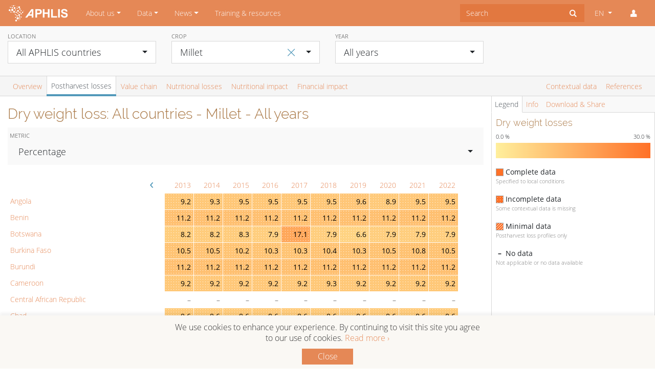

--- FILE ---
content_type: text/html; charset=UTF-8
request_url: https://www.aphlis.net/en/data/tables/dry-weight-losses/XAF/millet/all-years?metric=prc
body_size: 539362
content:
<!DOCTYPE html>

<html lang="en">

<head>
    <meta name="viewport" content="width=device-width, initial-scale=1">
    <meta http-equiv="Content-Type" content="text/html; charset=utf-8" />
    <meta name="google-site-verification" content="9q2XzYOClPFhxGDjS8V4BSlbLLIZGUYxMzxJdGk1trQ" />
    <title>Postharvest Millet losses</title>

    <meta name="description" content="Get science-based postharvest loss estimates in tonnes, percentage or USD for Millet in sub-Saharan Africa between 2000 and 2022">


<meta property="og:title" content="Postharvest Millet losses">

<meta property="og:description"
      content="Get science-based postharvest loss estimates in tonnes, percentage or USD for Millet in sub-Saharan Africa between 2000 and 2022">

<meta property="og:image"
      content="https://www.aphlis.net/images/aphlis-share-img.png">

<meta property="og:url" content="https://www.aphlis.net/en/data/tables/dry-weight-losses/XAF/millet/all-years">

<meta name="twitter:card" content="summary_large_image">

<meta name="twitter:image:alt" content="Postharvest Millet losses">

<meta name="twitter:image:src" content="https://www.aphlis.net/images/aphlis-share-img.png">

    
    <link rel="icon" type="image/png" href="/favicon.png">

    <link href="/assets-built/public/public.css" rel="stylesheet" />
    <link href="/assets-static-public/css/animation.css" rel="stylesheet" />
    <link href="/assets-static-public/css/aphlis.css" rel="stylesheet" />

    <style>
        .tt-menu{
            z-index:1000!important;
        }
    </style>


    <!-- Fonts -->
    <link href="/assets-static-public/css/fonts.css" rel="stylesheet" />
    <link href="/assets-static-ami/css/font-awesome.min.css" rel="stylesheet" />

    <!-- jQuery -->
    <script src="/vendor/jquery.min.js"></script>

    <!-- Bootstrap 4 JS -->
    <script src="/assets-static-public/js/bootstrap.bundle.js"></script>

    <!-- MomentJS with i18n formats -->
    <script src="/assets-static-public/js/moment-with-locales.min.js"></script>

    <!-- XHR-lib -->
    <script src="/assets-static-public/js/axios.min.js"></script>

    <!-- JS-Helper-Lib -->
    <script src="/assets-static-public/js/lodash.min.js"></script>

    <!-- View-Framework -->
    <script src="/assets-static-public/js/vue.min.js"></script>

    <script src="/vendor/typeaheadjs/typeahead.jquery.min.js"></script>


        <link rel="stylesheet" href="/vendor/charts-css/charts.min.css">
    <link rel="stylesheet" href="/vendor/bootstrap-select/bootstrap-select.min.css">

    <script>
        (function (i, s, o, g, r, a, m)
        {
            i['GoogleAnalyticsObject'] = r;
            i[r] = i[r] || function ()
            {
                (i[r].q = i[r].q || []).push(arguments)
            }, i[r].l = 1 * new Date();
            a = s.createElement(o),
                m = s.getElementsByTagName(o)[0];
            a.async = 1;
            a.src = g;
            m.parentNode.insertBefore(a, m)
        })(window, document, 'script', 'https://www.google-analytics.com/analytics.js', 'ga');

        ga('create', 'UA-93767120-1', 'auto');
        ga('send', 'pageview');

        if (location.hostname == 'localhost') {
            ga('set', 'sendHitTask', null);
        }

    </script>

</head>
    
    
    <body>

    <nav class="navbar navbar-expand-lg navbar-dark bg-primary">
    <a class="navbar-brand" href="https://www.aphlis.net/en"><img src="/images/aphlis-navbar-logo-2x.png" width="120px" class=""><span
        class="sr-only">APHLIS</span></a>
    <button class="navbar-toggler"
            type="button"
            data-toggle="collapse"
            data-target="#navbarSupportedContent"
            aria-controls="navbarSupportedContent"
            aria-expanded="false"
            aria-label="Toggle navigation"
    ><span class="navbar-toggler-icon"></span>
    </button>

    <div class="collapse navbar-collapse" id="navbarSupportedContent">
        <ul class="navbar-nav mr-auto">

            
                

                
                                    <li role="presentation"
                        class="nav-item dropdown ">

                        
                        
                            <a href="https://www.aphlis.net/en/page/7"
                               class="nav-link dropdown-toggle"
                               data-toggle="dropdown"
                               role="button"
                               aria-haspopup="true"
                               aria-expanded="false"
                            >About us</a>

                            <div class="dropdown-menu rounded-0">

                                                                <a
                                    class="dropdown-item "
                                    href="https://www.aphlis.net/en/page/7/about-aphlis"
                                    >About APHLIS</a>
                                                                    <a
                                    class="dropdown-item "
                                    href="https://www.aphlis.net/en/page/4/how-aphlis-estimates-loss"
                                    >How APHLIS estimates loss</a>
                                                                    <a
                                    class="dropdown-item "
                                    href="https://www.aphlis.net/en/page/5/the-aphlis-project"
                                    >The APHLIS+ Project</a>
                                                                    <a
                                    class="dropdown-item "
                                    href="https://www.aphlis.net/en/page/39/outreach-materials"
                                    >Outreach materials</a>
                                                                    <a
                                    class="dropdown-item "
                                    href="https://www.aphlis.net/en/page/40/e-learning-courses"
                                    >E-learning courses</a>
                                                                    <a
                                    class="dropdown-item "
                                    href="https://www.aphlis.net/en/page/13/privacy-notice"
                                    >Privacy notice</a>
                                                            </div>
                                            </li>
                            
                

                
                                    <li role="presentation"
                        class="nav-item dropdown ">

                        
                        
                            <a href="https://www.aphlis.net/en/page/20"
                               class="nav-link dropdown-toggle"
                               data-toggle="dropdown"
                               role="button"
                               aria-haspopup="true"
                               aria-expanded="false"
                            >Data</a>

                            <div class="dropdown-menu rounded-0">

                                                                <a
                                    class="dropdown-item "
                                    href="https://www.aphlis.net/en/page/20/data-tables"
                                    >Data tables</a>
                                                                    <a
                                    class="dropdown-item "
                                    href="https://www.aphlis.net/en/page/10/maps"
                                    >Maps</a>
                                                                    <a
                                    class="dropdown-item "
                                    href="https://www.aphlis.net/en/page/36/help"
                                    >Help</a>
                                                                    <a
                                    class="dropdown-item "
                                    href="https://www.aphlis.net/en/page/24/data-version-history"
                                    >Data version history</a>
                                                            </div>
                                            </li>
                            
                

                                    
                

                                    
                

                                    
                

                
                                    <li role="presentation"
                        class="nav-item dropdown ">

                        
                        
                            <a href="https://www.aphlis.net/en/page/8"
                               class="nav-link dropdown-toggle"
                               data-toggle="dropdown"
                               role="button"
                               aria-haspopup="true"
                               aria-expanded="false"
                            >News</a>

                            <div class="dropdown-menu rounded-0">

                                                                <a
                                    class="dropdown-item "
                                    href="https://www.aphlis.net/en/page/8/aphlis-news"
                                    >APHLIS news</a>
                                                                    <a
                                    class="dropdown-item "
                                    href="https://www.aphlis.net/en/page/41/emm-postharvest-losses-news-feed"
                                    >Postharvest loss news</a>
                                                                    <a
                                    class="dropdown-item "
                                    href="https://www.aphlis.net/en/page/15/emm-mycotoxin-news-feed"
                                    >Mycotoxin news</a>
                                                            </div>
                                            </li>
                            
                

                
                                    <li role="presentation"
                        class="nav-item dropdown ">

                                                    <a class="nav-link"
                               href="https://www.aphlis.net/en/page/6"
                            >Training &amp; resources</a>
                        
                                            </li>
                            
        </ul>

        <form class="form-inline">
            <div class="input-group">
                <input id="typeahead-search" type="text" placeholder="Search" autocomplete="off" class="form-control py-2 border-0 rounded-0">
                <span class="input-group-append">
                    <button type="button" class="btn rounded-0">
                        <i id="typeahead-search-icon" class="icon-search"></i>
                        <i id="typeahead-search-cancel-icon" class="icon-cancel" style="display:none"></i>
                    </button>
                </span>
            </div>
        </form>

        <script>
            $('#typeahead-search').typeahead({ hint: true,
                minLength: 3,
                highlight: true}, {
                name: 'search',
                display: function(){return '';},
                source: function show(q, cb, cba) {
                    $.ajax({ url: 'https://www.aphlis.net/en/search/typeahead' + '?q=' + q })
                        .done(function(res) {
                            cba(res);
                        })
                        .fail(function(err) {
                            console.log(err);
                        });
                },
                limit:10,
                templates: {
                    empty: '',
                    header: function(a){
                        var content = '';
                        if (a.suggestions){
                            for(var i = 0; i < a.suggestions.length; ++i){
                                content +=
                                    '<a class="dropdown-item" href="'+a.suggestions[i].url+'">'+a.suggestions[i].title+'</a>';
                            }
                        }
                        return content;
                    }
                }
            });

            function toggle_search_icons(){
                if ($('#typeahead-search').typeahead('val')) {
                    $('#typeahead-search-icon').css('display', 'none');
                    $('#typeahead-search-cancel-icon').css('display', 'inline');
                }else{
                    $('#typeahead-search-icon').css('display', 'inline');
                    $('#typeahead-search-cancel-icon').css('display', 'none');
                }
            }

            $(document).ready(function (){
                $('#typeahead-search-cancel-icon').click(function(){
                    $('#typeahead-search').typeahead('close');
                    $('#typeahead-search').typeahead('val', '');
                    toggle_search_icons();
                })

                $('#typeahead-search').on('input', function(ev) {
                    toggle_search_icons();
                });


            })
        </script>

                <ul class="navbar-nav ml-lg-1">
            <li class="nav-item dropdown">
                <!--Note: current language needs to be set dynamically both in dropdown toggle and checked item-->
                <a class="nav-link dropdown-toggle" href="#" id="navbarDropdown" role="button" data-toggle="dropdown"
                   aria-haspopup="true" aria-expanded="false">
                    EN
                </a>
                <div class="dropdown-menu rounded-0 dropdown-menu-right" aria-labelledby="navbarDropdown">
                    <a class="dropdown-item" href="/en/data/tables/dry-weight-losses/XAF/millet/all-years" onclick="window.ga('send', 'event', 'Language selector', 'Change language to English')">
                                                    <i class="icon-ok mr-1 text-blue"></i>
                                                EN</a>
                    <a class="dropdown-item" href="/fr/data/tables/dry-weight-losses/XAF/millet/all-years" onclick="window.ga('send', 'event', 'Language selector', 'Change language to French')">
                                                FR</a>
                </div>
            </li>
            <li class="nav-item dropdown">
                <a class="nav-link" href="#" id="navbarDropdown" role="button" data-toggle="dropdown"
                   aria-haspopup="true" aria-expanded="false">
                    <i class="icon-user"></i>
                </a>
                <div class="dropdown-menu rounded-0 dropdown-menu-right" aria-labelledby="navbarDropdown">
                                            <a class="dropdown-item" href="https://www.aphlis.net/en/login">Login</a>
                                    </div>
            </li>
        </ul>
    </div>
</nav>
    <div class="container content">

        
            </div>

    
<style>
    .Legend__Symbol__Seeded {
        border: 1px solid darkgray;
        width: 15px;
        height: 15px;
        float: left;
        background-color: black;
    }

    .Legend__Symbol__Extrapolated {
        border: 1px solid darkgray;
        width: 15px;
        height: 15px;
        float: left;
    //background-color: lightgrey;
    }
</style>
<script src="/vendor/bootstrap-select/bootstrap-select.min.js"></script>

<div id="drill-down-modal" class="modal fade">
    
</div>

<div>

    <div class="container-fluid content-top sticky-top">
        <div>
            
            
            <div class="row bg-light-gray py-2 main-filters">

                <div class="col-12 col-md-4 col-lg-3">
                    <div class="form-group">
                                                <label>Location</label>
                        <select id="location-filter" class="form-control selectpicker" data-live-search="true" data-style="btn-white btn-lg rounded-0 border" autocomplete="off">
                            <optgroup label="Regions">
                                <option value="XAF">All APHLIS countries</option>
                                                                    <option value="XCE" >Central Africa</option>
                                                                    <option value="XEA" >Eastern Africa</option>
                                                                    <option value="XNO" >Northern Africa</option>
                                                                    <option value="XSO" >Southern Africa</option>
                                                                    <option value="XWE" >Western Africa</option>
                                                            </optgroup>
                            <optgroup label="Countries">
                                                                    <option value="AO" >Angola</option>
                                                                    <option value="BJ" >Benin</option>
                                                                    <option value="BW" >Botswana</option>
                                                                    <option value="BF" >Burkina Faso</option>
                                                                    <option value="BI" >Burundi</option>
                                                                    <option value="CM" >Cameroon</option>
                                                                    <option value="CF" >Central African Republic</option>
                                                                    <option value="TD" >Chad</option>
                                                                    <option value="CG" >Congo</option>
                                                                    <option value="CI" >Côte d&#039;Ivoire</option>
                                                                    <option value="CD" >Democratic Republic of the Congo</option>
                                                                    <option value="GQ" >Equatorial Guinea</option>
                                                                    <option value="ER" >Eritrea</option>
                                                                    <option value="SZ" >Eswatini</option>
                                                                    <option value="ET" >Ethiopia</option>
                                                                    <option value="GA" >Gabon</option>
                                                                    <option value="GM" >Gambia</option>
                                                                    <option value="GH" >Ghana</option>
                                                                    <option value="GN" >Guinea</option>
                                                                    <option value="GW" >Guinea-Bissau</option>
                                                                    <option value="KE" >Kenya</option>
                                                                    <option value="LS" >Lesotho</option>
                                                                    <option value="LR" >Liberia</option>
                                                                    <option value="MG" >Madagascar</option>
                                                                    <option value="MW" >Malawi</option>
                                                                    <option value="ML" >Mali</option>
                                                                    <option value="MR" >Mauritania</option>
                                                                    <option value="MZ" >Mozambique</option>
                                                                    <option value="NA" >Namibia</option>
                                                                    <option value="NE" >Niger</option>
                                                                    <option value="NG" >Nigeria</option>
                                                                    <option value="RW" >Rwanda</option>
                                                                    <option value="SN" >Senegal</option>
                                                                    <option value="SL" >Sierra Leone</option>
                                                                    <option value="SO" >Somalia</option>
                                                                    <option value="ZA" >South Africa</option>
                                                                    <option value="SS" >South Sudan</option>
                                                                    <option value="SD" >Sudan</option>
                                                                    <option value="TZ" >Tanzania</option>
                                                                    <option value="TG" >Togo</option>
                                                                    <option value="UG" >Uganda</option>
                                                                    <option value="ZM" >Zambia</option>
                                                                    <option value="ZW" >Zimbabwe</option>
                                                            </optgroup>
                                                            <optgroup label="Angola provinces">
                                                                            <option value="AO-BGO" data-tokens="Angola Bengo" >Bengo</option>
                                                                            <option value="AO-BGU" data-tokens="Angola Benguela" >Benguela</option>
                                                                            <option value="AO-BIE" data-tokens="Angola Bié" >Bié</option>
                                                                            <option value="AO-CAB" data-tokens="Angola Cabinda" >Cabinda</option>
                                                                            <option value="AO-CCU" data-tokens="Angola Cuando Cubango" >Cuando Cubango</option>
                                                                            <option value="AO-CNO" data-tokens="Angola Cuanza-Norte" >Cuanza-Norte</option>
                                                                            <option value="AO-CUS" data-tokens="Angola Cuanza-Sul" >Cuanza-Sul</option>
                                                                            <option value="AO-CNN" data-tokens="Angola Cunene" >Cunene</option>
                                                                            <option value="AO-HUA" data-tokens="Angola Huambo" >Huambo</option>
                                                                            <option value="AO-HUI" data-tokens="Angola Huíla" >Huíla</option>
                                                                            <option value="AO-LUA" data-tokens="Angola Luanda" >Luanda</option>
                                                                            <option value="AO-LNO" data-tokens="Angola Lunda-Norte" >Lunda-Norte</option>
                                                                            <option value="AO-LSU" data-tokens="Angola Lunda-Sul" >Lunda-Sul</option>
                                                                            <option value="AO-MAL" data-tokens="Angola Malange" >Malange</option>
                                                                            <option value="AO-MOX" data-tokens="Angola Moxico" >Moxico</option>
                                                                            <option value="AO-NAM" data-tokens="Angola Namibe" >Namibe</option>
                                                                            <option value="AO-UIG" data-tokens="Angola Uíge" >Uíge</option>
                                                                            <option value="AO-ZAI" data-tokens="Angola Zaire" >Zaire</option>
                                                                    </optgroup>
                                                            <optgroup label="Benin departments">
                                                                            <option value="BJ-AL" data-tokens="Benin Alibori" >Alibori</option>
                                                                            <option value="BJ-AK" data-tokens="Benin Atacora" >Atacora</option>
                                                                            <option value="BJ-AQ" data-tokens="Benin Atlantique" >Atlantique</option>
                                                                            <option value="BJ-BO" data-tokens="Benin Borgou" >Borgou</option>
                                                                            <option value="BJ-CO" data-tokens="Benin Collines" >Collines</option>
                                                                            <option value="BJ-KO" data-tokens="Benin Couffo" >Couffo</option>
                                                                            <option value="BJ-DO" data-tokens="Benin Donga" >Donga</option>
                                                                            <option value="BJ-LI" data-tokens="Benin Littoral" >Littoral</option>
                                                                            <option value="BJ-MO" data-tokens="Benin Mono" >Mono</option>
                                                                            <option value="BJ-OU" data-tokens="Benin Ouémé" >Ouémé</option>
                                                                            <option value="BJ-PL" data-tokens="Benin Plateau" >Plateau</option>
                                                                            <option value="BJ-ZO" data-tokens="Benin Zou" >Zou</option>
                                                                    </optgroup>
                                                            <optgroup label="Botswana districts">
                                                                            <option value="BW-CE" data-tokens="Botswana Central" >Central</option>
                                                                            <option value="BW-CH" data-tokens="Botswana Chobe" >Chobe</option>
                                                                            <option value="BW-GH" data-tokens="Botswana Ghanzi" >Ghanzi</option>
                                                                            <option value="BW-KG" data-tokens="Botswana Kgalagadi" >Kgalagadi</option>
                                                                            <option value="BW-KL" data-tokens="Botswana Kgatleng" >Kgatleng</option>
                                                                            <option value="BW-KW" data-tokens="Botswana Kweneng" >Kweneng</option>
                                                                            <option value="BW-NE" data-tokens="Botswana North East" >North East</option>
                                                                            <option value="BW-NW" data-tokens="Botswana North West" >North West</option>
                                                                            <option value="BW-SE" data-tokens="Botswana South East" >South East</option>
                                                                            <option value="BW-SO" data-tokens="Botswana Southern" >Southern</option>
                                                                    </optgroup>
                                                            <optgroup label="Burkina Faso regions">
                                                                            <option value="BF-01" data-tokens="Burkina Faso Boucle du Mouhoun" >Boucle du Mouhoun</option>
                                                                            <option value="BF-02" data-tokens="Burkina Faso Cascades" >Cascades</option>
                                                                            <option value="BF-03" data-tokens="Burkina Faso Centre" >Centre</option>
                                                                            <option value="BF-04" data-tokens="Burkina Faso Centre-Est" >Centre-Est</option>
                                                                            <option value="BF-05" data-tokens="Burkina Faso Centre-Nord" >Centre-Nord</option>
                                                                            <option value="BF-06" data-tokens="Burkina Faso Centre-Ouest" >Centre-Ouest</option>
                                                                            <option value="BF-07" data-tokens="Burkina Faso Centre-Sud" >Centre-Sud</option>
                                                                            <option value="BF-08" data-tokens="Burkina Faso Est" >Est</option>
                                                                            <option value="BF-09" data-tokens="Burkina Faso Hauts-Bassins" >Hauts-Bassins</option>
                                                                            <option value="BF-10" data-tokens="Burkina Faso Nord" >Nord</option>
                                                                            <option value="BF-11" data-tokens="Burkina Faso Plateau-Central" >Plateau-Central</option>
                                                                            <option value="BF-12" data-tokens="Burkina Faso Sahel" >Sahel</option>
                                                                            <option value="BF-13" data-tokens="Burkina Faso Sud-Ouest" >Sud-Ouest</option>
                                                                    </optgroup>
                                                            <optgroup label="Burundi provinces">
                                                                            <option value="BI-BB" data-tokens="Burundi Bubanza" >Bubanza</option>
                                                                            <option value="BI-BM" data-tokens="Burundi Bujumbura Mairie" >Bujumbura Mairie</option>
                                                                            <option value="BI-BL" data-tokens="Burundi Bujumbura Rural" >Bujumbura Rural</option>
                                                                            <option value="BI-BR" data-tokens="Burundi Bururi" >Bururi</option>
                                                                            <option value="BI-CA" data-tokens="Burundi Cankuzo" >Cankuzo</option>
                                                                            <option value="BI-CI" data-tokens="Burundi Cibitoke" >Cibitoke</option>
                                                                            <option value="BI-GI" data-tokens="Burundi Gitega" >Gitega</option>
                                                                            <option value="BI-KR" data-tokens="Burundi Karuzi" >Karuzi</option>
                                                                            <option value="BI-KY" data-tokens="Burundi Kayanza" >Kayanza</option>
                                                                            <option value="BI-KI" data-tokens="Burundi Kirundo" >Kirundo</option>
                                                                            <option value="BI-MA" data-tokens="Burundi Makamba" >Makamba</option>
                                                                            <option value="BI-MU" data-tokens="Burundi Muramvya" >Muramvya</option>
                                                                            <option value="BI-MY" data-tokens="Burundi Muyinga" >Muyinga</option>
                                                                            <option value="BI-MW" data-tokens="Burundi Mwaro" >Mwaro</option>
                                                                            <option value="BI-NG" data-tokens="Burundi Ngozi" >Ngozi</option>
                                                                            <option value="BI-RM" data-tokens="Burundi Rumonge" >Rumonge</option>
                                                                            <option value="BI-RT" data-tokens="Burundi Rutana" >Rutana</option>
                                                                            <option value="BI-RY" data-tokens="Burundi Ruyigi" >Ruyigi</option>
                                                                    </optgroup>
                                                            <optgroup label="Cameroon regions">
                                                                            <option value="CM-AD" data-tokens="Cameroon Adamaoua" >Adamaoua</option>
                                                                            <option value="CM-CE" data-tokens="Cameroon Centre" >Centre</option>
                                                                            <option value="CM-ES" data-tokens="Cameroon East" >East</option>
                                                                            <option value="CM-EN" data-tokens="Cameroon Far North" >Far North</option>
                                                                            <option value="CM-LT" data-tokens="Cameroon Littoral" >Littoral</option>
                                                                            <option value="CM-NO" data-tokens="Cameroon North" >North</option>
                                                                            <option value="CM-NW" data-tokens="Cameroon North-West" >North-West</option>
                                                                            <option value="CM-SU" data-tokens="Cameroon South" >South</option>
                                                                            <option value="CM-SW" data-tokens="Cameroon South-West" >South-West</option>
                                                                            <option value="CM-OU" data-tokens="Cameroon West" >West</option>
                                                                    </optgroup>
                                                            <optgroup label="Central African Republic prefectures">
                                                                            <option value="CF-BB" data-tokens="Central African Republic Bamingui-Bangoran" >Bamingui-Bangoran</option>
                                                                            <option value="CF-BK" data-tokens="Central African Republic Basse-Kotto" >Basse-Kotto</option>
                                                                            <option value="CF-KB" data-tokens="Central African Republic Gribingui" >Gribingui</option>
                                                                            <option value="CF-HM" data-tokens="Central African Republic Haut-Mbomou" >Haut-Mbomou</option>
                                                                            <option value="CF-HK" data-tokens="Central African Republic Haute-Kotto" >Haute-Kotto</option>
                                                                            <option value="CF-KG" data-tokens="Central African Republic Kémo-Gribingui" >Kémo-Gribingui</option>
                                                                            <option value="CF-LB" data-tokens="Central African Republic Lobaye" >Lobaye</option>
                                                                            <option value="CF-HS" data-tokens="Central African Republic Mambéré-Kadéï" >Mambéré-Kadéï</option>
                                                                            <option value="CF-MB" data-tokens="Central African Republic Mbomou" >Mbomou</option>
                                                                            <option value="CF-NM" data-tokens="Central African Republic Nana-Mambéré" >Nana-Mambéré</option>
                                                                            <option value="CF-MP" data-tokens="Central African Republic Ombella-Mpoko" >Ombella-Mpoko</option>
                                                                            <option value="CF-UK" data-tokens="Central African Republic Ouaka" >Ouaka</option>
                                                                            <option value="CF-AC" data-tokens="Central African Republic Ouham" >Ouham</option>
                                                                            <option value="CF-OP" data-tokens="Central African Republic Ouham-Pendé" >Ouham-Pendé</option>
                                                                            <option value="CF-SE" data-tokens="Central African Republic Sangha" >Sangha</option>
                                                                            <option value="CF-VK" data-tokens="Central African Republic Vakaga" >Vakaga</option>
                                                                    </optgroup>
                                                            <optgroup label="Chad provinces">
                                                                            <option value="TD-BG" data-tokens="Chad Barh El Gazal" >Barh El Gazal</option>
                                                                            <option value="TD-BA" data-tokens="Chad Batha" >Batha</option>
                                                                            <option value="TD-BO" data-tokens="Chad Borkou" >Borkou</option>
                                                                            <option value="TD-CB" data-tokens="Chad Chari-Baguirmi" >Chari-Baguirmi</option>
                                                                            <option value="TD-EN" data-tokens="Chad Ennedi" >Ennedi</option>
                                                                            <option value="TD-GR" data-tokens="Chad Guéra" >Guéra</option>
                                                                            <option value="TD-HL" data-tokens="Chad Hadjer Lamis" >Hadjer Lamis</option>
                                                                            <option value="TD-KA" data-tokens="Chad Kanem" >Kanem</option>
                                                                            <option value="TD-LC" data-tokens="Chad Lac" >Lac</option>
                                                                            <option value="TD-LO" data-tokens="Chad Logone-Occidental" >Logone-Occidental</option>
                                                                            <option value="TD-LR" data-tokens="Chad Logone-Oriental" >Logone-Oriental</option>
                                                                            <option value="TD-MA" data-tokens="Chad Mandoul" >Mandoul</option>
                                                                            <option value="TD-ME" data-tokens="Chad Mayo-Kebbi-Est" >Mayo-Kebbi-Est</option>
                                                                            <option value="TD-MO" data-tokens="Chad Mayo-Kebbi-Ouest" >Mayo-Kebbi-Ouest</option>
                                                                            <option value="TD-MC" data-tokens="Chad Moyen-Chari" >Moyen-Chari</option>
                                                                            <option value="TD-OD" data-tokens="Chad Ouaddaï" >Ouaddaï</option>
                                                                            <option value="TD-SA" data-tokens="Chad Salamat" >Salamat</option>
                                                                            <option value="TD-SI" data-tokens="Chad Sila" >Sila</option>
                                                                            <option value="TD-TA" data-tokens="Chad Tandjilé" >Tandjilé</option>
                                                                            <option value="TD-TI" data-tokens="Chad Tibesti" >Tibesti</option>
                                                                            <option value="TD-ND" data-tokens="Chad Ville de Ndjamena" >Ville de Ndjamena</option>
                                                                            <option value="TD-WF" data-tokens="Chad Wadi Fira" >Wadi Fira</option>
                                                                    </optgroup>
                                                            <optgroup label="Congo departments">
                                                                            <option value="CG-11" data-tokens="Congo Bouenza" >Bouenza</option>
                                                                            <option value="CG-BZV" data-tokens="Congo Brazzaville" >Brazzaville</option>
                                                                            <option value="CG-8" data-tokens="Congo Cuvette" >Cuvette</option>
                                                                            <option value="CG-15" data-tokens="Congo Cuvette-Ouest" >Cuvette-Ouest</option>
                                                                            <option value="CG-5" data-tokens="Congo Kouilou" >Kouilou</option>
                                                                            <option value="CG-2" data-tokens="Congo Lékoumou" >Lékoumou</option>
                                                                            <option value="CG-7" data-tokens="Congo Likouala" >Likouala</option>
                                                                            <option value="CG-9" data-tokens="Congo Niari" >Niari</option>
                                                                            <option value="CG-14" data-tokens="Congo Plateaux" >Plateaux</option>
                                                                            <option value="CG-12" data-tokens="Congo Pool" >Pool</option>
                                                                            <option value="CG-13" data-tokens="Congo Sangha" >Sangha</option>
                                                                    </optgroup>
                                                            <optgroup label="Côte d&#039;Ivoire regions">
                                                                            <option value="CI-16" data-tokens="Côte d&#039;Ivoire Agnéby" >Agnéby</option>
                                                                            <option value="CI-17" data-tokens="Côte d&#039;Ivoire Bafing" >Bafing</option>
                                                                            <option value="CI-09" data-tokens="Côte d&#039;Ivoire Bas-Sassandra" >Bas-Sassandra</option>
                                                                            <option value="CI-DN" data-tokens="Côte d&#039;Ivoire Denguélé" >Denguélé</option>
                                                                            <option value="CI-06" data-tokens="Côte d&#039;Ivoire Dix-Huit Montagnes" >Dix-Huit Montagnes</option>
                                                                            <option value="CI-18" data-tokens="Côte d&#039;Ivoire Fromager" >Fromager</option>
                                                                            <option value="CI-02" data-tokens="Côte d&#039;Ivoire Haut-Sassandra" >Haut-Sassandra</option>
                                                                            <option value="CI-07" data-tokens="Côte d&#039;Ivoire Lacs" >Lacs</option>
                                                                            <option value="CI-01" data-tokens="Côte d&#039;Ivoire Lagunes" >Lagunes</option>
                                                                            <option value="CI-12" data-tokens="Côte d&#039;Ivoire Marahoué" >Marahoué</option>
                                                                            <option value="CI-19" data-tokens="Côte d&#039;Ivoire Moyen-Cavally" >Moyen-Cavally</option>
                                                                            <option value="CI-05" data-tokens="Côte d&#039;Ivoire Moyen-Comoé" >Moyen-Comoé</option>
                                                                            <option value="CI-11" data-tokens="Côte d&#039;Ivoire N&#039;Zi-Comoé" >N&#039;Zi-Comoé</option>
                                                                            <option value="CI-SV" data-tokens="Côte d&#039;Ivoire Savanes" >Savanes</option>
                                                                            <option value="CI-15" data-tokens="Côte d&#039;Ivoire Sud-Bandama" >Sud-Bandama</option>
                                                                            <option value="CI-13" data-tokens="Côte d&#039;Ivoire Sud-Comoé" >Sud-Comoé</option>
                                                                            <option value="CI-VB" data-tokens="Côte d&#039;Ivoire Vallée Du Bandama" >Vallée Du Bandama</option>
                                                                            <option value="CI-14" data-tokens="Côte d&#039;Ivoire Worodougou" >Worodougou</option>
                                                                            <option value="CI-ZZ" data-tokens="Côte d&#039;Ivoire Zanzan" >Zanzan</option>
                                                                    </optgroup>
                                                            <optgroup label="Democratic Republic of the Congo provinces">
                                                                            <option value="CD-BN" data-tokens="Democratic Republic of the Congo Bandundu" >Bandundu</option>
                                                                            <option value="CD-EQ" data-tokens="Democratic Republic of the Congo Équateur" >Équateur</option>
                                                                            <option value="CD-KW" data-tokens="Democratic Republic of the Congo Kasaï Occidental" >Kasaï Occidental</option>
                                                                            <option value="CD-KE" data-tokens="Democratic Republic of the Congo Kasaï Oriental " >Kasaï Oriental </option>
                                                                            <option value="CD-KA" data-tokens="Democratic Republic of the Congo Katanga" >Katanga</option>
                                                                            <option value="CD-KN" data-tokens="Democratic Republic of the Congo Kinshasa Rural" >Kinshasa Rural</option>
                                                                            <option value="CD-BC" data-tokens="Democratic Republic of the Congo Kongo Central" >Kongo Central</option>
                                                                            <option value="CD-MA" data-tokens="Democratic Republic of the Congo Maniema" >Maniema</option>
                                                                            <option value="CD-NK" data-tokens="Democratic Republic of the Congo Nord-Kivu" >Nord-Kivu</option>
                                                                            <option value="CD-OR" data-tokens="Democratic Republic of the Congo Orientale" >Orientale</option>
                                                                            <option value="CD-SK" data-tokens="Democratic Republic of the Congo Sud-Kivu" >Sud-Kivu</option>
                                                                    </optgroup>
                                                            <optgroup label="Equatorial Guinea regions">
                                                                            <option value="GQ-C" data-tokens="Equatorial Guinea Región Continental" >Región Continental</option>
                                                                            <option value="GQ-I" data-tokens="Equatorial Guinea Región Insular" >Región Insular</option>
                                                                    </optgroup>
                                                            <optgroup label="Eritrea regions">
                                                                            <option value="ER-AN" data-tokens="Eritrea Anseba" >Anseba</option>
                                                                            <option value="ER-DU" data-tokens="Eritrea Debub (Southern)" >Debub (Southern)</option>
                                                                            <option value="ER-GB" data-tokens="Eritrea Gash-Barka" >Gash-Barka</option>
                                                                            <option value="ER-MA" data-tokens="Eritrea Maekel (Central)" >Maekel (Central)</option>
                                                                            <option value="ER-SK" data-tokens="Eritrea Northern Red Sea" >Northern Red Sea</option>
                                                                            <option value="ER-DK" data-tokens="Eritrea Southern Red Sea" >Southern Red Sea</option>
                                                                    </optgroup>
                                                            <optgroup label="Eswatini regions">
                                                                            <option value="SZ-HH" data-tokens="Eswatini Hhohho" >Hhohho</option>
                                                                            <option value="SZ-LU" data-tokens="Eswatini Lubombo" >Lubombo</option>
                                                                            <option value="SZ-MA" data-tokens="Eswatini Manzini" >Manzini</option>
                                                                            <option value="SZ-SH" data-tokens="Eswatini Shiselweni" >Shiselweni</option>
                                                                    </optgroup>
                                                            <optgroup label="Ethiopia regional states">
                                                                            <option value="ET-AA" data-tokens="Ethiopia Addis Ababa" >Addis Ababa</option>
                                                                            <option value="ET-AF" data-tokens="Ethiopia Afar" >Afar</option>
                                                                            <option value="ET-AM" data-tokens="Ethiopia Amara" >Amara</option>
                                                                            <option value="ET-BE" data-tokens="Ethiopia Benshangul-Gumaz" >Benshangul-Gumaz</option>
                                                                            <option value="ET-DD" data-tokens="Ethiopia Dire Dawa" >Dire Dawa</option>
                                                                            <option value="ET-GA" data-tokens="Ethiopia Gambela Peoples" >Gambela Peoples</option>
                                                                            <option value="ET-HA" data-tokens="Ethiopia Harari People" >Harari People</option>
                                                                            <option value="ET-OR" data-tokens="Ethiopia Oromia" >Oromia</option>
                                                                            <option value="ET-SO" data-tokens="Ethiopia Somali" >Somali</option>
                                                                            <option value="ET-SN" data-tokens="Ethiopia Southern Nations, Nationalities, and Peoples" >Southern Nations, Nationalities, and Peoples</option>
                                                                            <option value="ET-TI" data-tokens="Ethiopia Tigrai" >Tigrai</option>
                                                                    </optgroup>
                                                            <optgroup label="Gabon provinces">
                                                                            <option value="GA-1" data-tokens="Gabon Estuaire" >Estuaire</option>
                                                                            <option value="GA-2" data-tokens="Gabon Haut-Ogooué" >Haut-Ogooué</option>
                                                                            <option value="GA-3" data-tokens="Gabon Moyen-Ogooué" >Moyen-Ogooué</option>
                                                                            <option value="GA-4" data-tokens="Gabon Ngounié" >Ngounié</option>
                                                                            <option value="GA-5" data-tokens="Gabon Nyanga" >Nyanga</option>
                                                                            <option value="GA-6" data-tokens="Gabon Ogooué-Ivindo" >Ogooué-Ivindo</option>
                                                                            <option value="GA-7" data-tokens="Gabon Ogooué-Lolo" >Ogooué-Lolo</option>
                                                                            <option value="GA-8" data-tokens="Gabon Ogooué-Maritime" >Ogooué-Maritime</option>
                                                                            <option value="GA-9" data-tokens="Gabon Woleu-Ntem" >Woleu-Ntem</option>
                                                                    </optgroup>
                                                            <optgroup label="Gambia divisions">
                                                                            <option value="GM-B" data-tokens="Gambia Banjul" >Banjul</option>
                                                                            <option value="GM-M" data-tokens="Gambia Central River" >Central River</option>
                                                                            <option value="GM-L" data-tokens="Gambia Lower River" >Lower River</option>
                                                                            <option value="GM-N" data-tokens="Gambia North Bank" >North Bank</option>
                                                                            <option value="GM-U" data-tokens="Gambia Upper River" >Upper River</option>
                                                                            <option value="GM-W" data-tokens="Gambia Western" >Western</option>
                                                                    </optgroup>
                                                            <optgroup label="Ghana regions">
                                                                            <option value="GH-AH" data-tokens="Ghana Ashanti" >Ashanti</option>
                                                                            <option value="GH-BA" data-tokens="Ghana Brong Ahafo" >Brong Ahafo</option>
                                                                            <option value="GH-CP" data-tokens="Ghana Central" >Central</option>
                                                                            <option value="GH-EP" data-tokens="Ghana Eastern" >Eastern</option>
                                                                            <option value="GH-AA" data-tokens="Ghana Greater Accra" >Greater Accra</option>
                                                                            <option value="GH-NP" data-tokens="Ghana Northern" >Northern</option>
                                                                            <option value="GH-UE" data-tokens="Ghana Upper East" >Upper East</option>
                                                                            <option value="GH-UW" data-tokens="Ghana Upper West" >Upper West</option>
                                                                            <option value="GH-TV" data-tokens="Ghana Volta" >Volta</option>
                                                                            <option value="GH-WP" data-tokens="Ghana Western" >Western</option>
                                                                    </optgroup>
                                                            <optgroup label="Guinea administrative regions">
                                                                            <option value="GN-B" data-tokens="Guinea Boké" >Boké</option>
                                                                            <option value="GN-C" data-tokens="Guinea Conakry" >Conakry</option>
                                                                            <option value="GN-F" data-tokens="Guinea Faranah" >Faranah</option>
                                                                            <option value="GN-K" data-tokens="Guinea Kankan" >Kankan</option>
                                                                            <option value="GN-D" data-tokens="Guinea Kindia" >Kindia</option>
                                                                            <option value="GN-L" data-tokens="Guinea Labé" >Labé</option>
                                                                            <option value="GN-M" data-tokens="Guinea Mamou" >Mamou</option>
                                                                            <option value="GN-N" data-tokens="Guinea Nzérékoré" >Nzérékoré</option>
                                                                    </optgroup>
                                                            <optgroup label="Guinea-Bissau regions">
                                                                            <option value="GW-BA" data-tokens="Guinea-Bissau Bafatá" >Bafatá</option>
                                                                            <option value="GW-BM" data-tokens="Guinea-Bissau Biombo" >Biombo</option>
                                                                            <option value="GW-BS" data-tokens="Guinea-Bissau Bissau" >Bissau</option>
                                                                            <option value="GW-BL" data-tokens="Guinea-Bissau Bolama" >Bolama</option>
                                                                            <option value="GW-CA" data-tokens="Guinea-Bissau Cacheu" >Cacheu</option>
                                                                            <option value="GW-GA" data-tokens="Guinea-Bissau Gabú" >Gabú</option>
                                                                            <option value="GW-OI" data-tokens="Guinea-Bissau Oio" >Oio</option>
                                                                            <option value="GW-QU" data-tokens="Guinea-Bissau Quinara" >Quinara</option>
                                                                            <option value="GW-TO" data-tokens="Guinea-Bissau Tombali" >Tombali</option>
                                                                    </optgroup>
                                                            <optgroup label="Kenya provinces">
                                                                            <option value="KE-200" data-tokens="Kenya Central" >Central</option>
                                                                            <option value="KE-300" data-tokens="Kenya Coast" >Coast</option>
                                                                            <option value="KE-400" data-tokens="Kenya Eastern" >Eastern</option>
                                                                            <option value="KE-110" data-tokens="Kenya Nairobi" >Nairobi</option>
                                                                            <option value="KE-500" data-tokens="Kenya North-Eastern" >North-Eastern</option>
                                                                            <option value="KE-600" data-tokens="Kenya Nyanza" >Nyanza</option>
                                                                            <option value="KE-700" data-tokens="Kenya Rift Valley" >Rift Valley</option>
                                                                            <option value="KE-800" data-tokens="Kenya Western" >Western</option>
                                                                    </optgroup>
                                                            <optgroup label="Lesotho districts">
                                                                            <option value="LS-D" data-tokens="Lesotho Berea" >Berea</option>
                                                                            <option value="LS-B" data-tokens="Lesotho Butha-Buthe" >Butha-Buthe</option>
                                                                            <option value="LS-C" data-tokens="Lesotho Leribe" >Leribe</option>
                                                                            <option value="LS-E" data-tokens="Lesotho Mafeteng" >Mafeteng</option>
                                                                            <option value="LS-A" data-tokens="Lesotho Maseru" >Maseru</option>
                                                                            <option value="LS-F" data-tokens="Lesotho Mohale&#039;s Hoek" >Mohale&#039;s Hoek</option>
                                                                            <option value="LS-J" data-tokens="Lesotho Mokhotlong" >Mokhotlong</option>
                                                                            <option value="LS-H" data-tokens="Lesotho Qacha&#039;s Nek" >Qacha&#039;s Nek</option>
                                                                            <option value="LS-G" data-tokens="Lesotho Quthing" >Quthing</option>
                                                                            <option value="LS-K" data-tokens="Lesotho Thaba-Tseka" >Thaba-Tseka</option>
                                                                    </optgroup>
                                                            <optgroup label="Liberia counties">
                                                                            <option value="LR-BM" data-tokens="Liberia Bomi" >Bomi</option>
                                                                            <option value="LR-BG" data-tokens="Liberia Bong" >Bong</option>
                                                                            <option value="LR-GP" data-tokens="Liberia Gbarpolu" >Gbarpolu</option>
                                                                            <option value="LR-GB" data-tokens="Liberia Grand Bassa" >Grand Bassa</option>
                                                                            <option value="LR-CM" data-tokens="Liberia Grand Cape Mount" >Grand Cape Mount</option>
                                                                            <option value="LR-GG" data-tokens="Liberia Grand Gedeh" >Grand Gedeh</option>
                                                                            <option value="LR-GK" data-tokens="Liberia Grand Kru" >Grand Kru</option>
                                                                            <option value="LR-LO" data-tokens="Liberia Lofa" >Lofa</option>
                                                                            <option value="LR-MG" data-tokens="Liberia Margibi" >Margibi</option>
                                                                            <option value="LR-MY" data-tokens="Liberia Maryland" >Maryland</option>
                                                                            <option value="LR-MO" data-tokens="Liberia Montserrado" >Montserrado</option>
                                                                            <option value="LR-NI" data-tokens="Liberia Nimba" >Nimba</option>
                                                                            <option value="LR-RI" data-tokens="Liberia River Cess" >River Cess</option>
                                                                            <option value="LR-RG" data-tokens="Liberia River Gee" >River Gee</option>
                                                                            <option value="LR-SI" data-tokens="Liberia Sinoe" >Sinoe</option>
                                                                    </optgroup>
                                                            <optgroup label="Madagascar regions">
                                                                            <option value="MG-XALM" data-tokens="Madagascar Alaotra-Mangoro" >Alaotra-Mangoro</option>
                                                                            <option value="MG-XAMM" data-tokens="Madagascar Amoron&#039;i Mania" >Amoron&#039;i Mania</option>
                                                                            <option value="MG-XANA" data-tokens="Madagascar Analamanga" >Analamanga</option>
                                                                            <option value="MG-XANO" data-tokens="Madagascar Analanjirofo" >Analanjirofo</option>
                                                                            <option value="MG-XANY" data-tokens="Madagascar Androy" >Androy</option>
                                                                            <option value="MG-XASY" data-tokens="Madagascar Anôsy" >Anôsy</option>
                                                                            <option value="MG-XASW" data-tokens="Madagascar Atsimo-Andrefana (South-West)" >Atsimo-Andrefana (South-West)</option>
                                                                            <option value="MG-XASE" data-tokens="Madagascar Atsimo-Atsinanana (South-East)" >Atsimo-Atsinanana (South-East)</option>
                                                                            <option value="MG-XATE" data-tokens="Madagascar Atsinanana (East)" >Atsinanana (East)</option>
                                                                            <option value="MG-XBEA" data-tokens="Madagascar Betsiboka" >Betsiboka</option>
                                                                            <option value="MG-XBNY" data-tokens="Madagascar Boeny" >Boeny</option>
                                                                            <option value="MG-XBVA" data-tokens="Madagascar Bongolava" >Bongolava</option>
                                                                            <option value="MG-XDIA" data-tokens="Madagascar Diana" >Diana</option>
                                                                            <option value="MG-XMAT" data-tokens="Madagascar Haute Matsiatra (Upper Matsiatra)" >Haute Matsiatra (Upper Matsiatra)</option>
                                                                            <option value="MG-XIBE" data-tokens="Madagascar Ihorombe" >Ihorombe</option>
                                                                            <option value="MG-XISY" data-tokens="Madagascar Itasy" >Itasy</option>
                                                                            <option value="MG-XMKY" data-tokens="Madagascar Melaky" >Melaky</option>
                                                                            <option value="MG-XMBE" data-tokens="Madagascar Menabe" >Menabe</option>
                                                                            <option value="MG-XSAV" data-tokens="Madagascar Sava" >Sava</option>
                                                                            <option value="MG-XSOF" data-tokens="Madagascar Sofia" >Sofia</option>
                                                                            <option value="MG-XVAK" data-tokens="Madagascar Vakinankaratra" >Vakinankaratra</option>
                                                                            <option value="MG-XVAT" data-tokens="Madagascar Vatovavy-Fitovinany" >Vatovavy-Fitovinany</option>
                                                                    </optgroup>
                                                            <optgroup label="Malawi regions">
                                                                            <option value="MW-C" data-tokens="Malawi Central Region" >Central Region</option>
                                                                            <option value="MW-N" data-tokens="Malawi Northern Region" >Northern Region</option>
                                                                            <option value="MW-S" data-tokens="Malawi Southern Region" >Southern Region</option>
                                                                    </optgroup>
                                                            <optgroup label="Mali regions">
                                                                            <option value="ML-BKO" data-tokens="Mali Bamako" >Bamako</option>
                                                                            <option value="ML-7" data-tokens="Mali Gao" >Gao</option>
                                                                            <option value="ML-1" data-tokens="Mali Kayes" >Kayes</option>
                                                                            <option value="ML-8" data-tokens="Mali Kidal" >Kidal</option>
                                                                            <option value="ML-2" data-tokens="Mali Koulikoro" >Koulikoro</option>
                                                                            <option value="ML-5" data-tokens="Mali Mopti" >Mopti</option>
                                                                            <option value="ML-4" data-tokens="Mali Ségou" >Ségou</option>
                                                                            <option value="ML-3" data-tokens="Mali Sikasso" >Sikasso</option>
                                                                            <option value="ML-6" data-tokens="Mali Tombouctou" >Tombouctou</option>
                                                                    </optgroup>
                                                            <optgroup label="Mauritania regions">
                                                                            <option value="MR-07" data-tokens="Mauritania Adrar" >Adrar</option>
                                                                            <option value="MR-03" data-tokens="Mauritania Assaba" >Assaba</option>
                                                                            <option value="MR-05" data-tokens="Mauritania Brakna" >Brakna</option>
                                                                            <option value="MR-08" data-tokens="Mauritania Dakhlet Nouâdhibou" >Dakhlet Nouâdhibou</option>
                                                                            <option value="MR-04" data-tokens="Mauritania Gorgol" >Gorgol</option>
                                                                            <option value="MR-10" data-tokens="Mauritania Guidimaka" >Guidimaka</option>
                                                                            <option value="MR-01" data-tokens="Mauritania Hodh ech Chargui" >Hodh ech Chargui</option>
                                                                            <option value="MR-02" data-tokens="Mauritania Hodh el Gharbi" >Hodh el Gharbi</option>
                                                                            <option value="MR-12" data-tokens="Mauritania Inchiri" >Inchiri</option>
                                                                            <option value="MR-NKC" data-tokens="Mauritania Nouakchott" >Nouakchott</option>
                                                                            <option value="MR-09" data-tokens="Mauritania Tagant" >Tagant</option>
                                                                            <option value="MR-11" data-tokens="Mauritania Tiris Zemmour" >Tiris Zemmour</option>
                                                                            <option value="MR-06" data-tokens="Mauritania Trarza" >Trarza</option>
                                                                    </optgroup>
                                                            <optgroup label="Mozambique provinces">
                                                                            <option value="MZ-P" data-tokens="Mozambique Cabo Delgado" >Cabo Delgado</option>
                                                                            <option value="MZ-G" data-tokens="Mozambique Gaza" >Gaza</option>
                                                                            <option value="MZ-I" data-tokens="Mozambique Inhambane" >Inhambane</option>
                                                                            <option value="MZ-B" data-tokens="Mozambique Manica" >Manica</option>
                                                                            <option value="MZ-MPM" data-tokens="Mozambique Maputo (city)" >Maputo (city)</option>
                                                                            <option value="MZ-L" data-tokens="Mozambique Maputo" >Maputo</option>
                                                                            <option value="MZ-N" data-tokens="Mozambique Nampula" >Nampula</option>
                                                                            <option value="MZ-A" data-tokens="Mozambique Niassa" >Niassa</option>
                                                                            <option value="MZ-S" data-tokens="Mozambique Sofala" >Sofala</option>
                                                                            <option value="MZ-T" data-tokens="Mozambique Tete" >Tete</option>
                                                                            <option value="MZ-Q" data-tokens="Mozambique Zambézia" >Zambézia</option>
                                                                    </optgroup>
                                                            <optgroup label="Namibia regions">
                                                                            <option value="NA-ER" data-tokens="Namibia Erongo" >Erongo</option>
                                                                            <option value="NA-HA" data-tokens="Namibia Hardap" >Hardap</option>
                                                                            <option value="NA-KA" data-tokens="Namibia Karas" >Karas</option>
                                                                            <option value="NA-OK" data-tokens="Namibia Kavango" >Kavango</option>
                                                                            <option value="NA-KH" data-tokens="Namibia Khomas" >Khomas</option>
                                                                            <option value="NA-KU" data-tokens="Namibia Kunene" >Kunene</option>
                                                                            <option value="NA-OW" data-tokens="Namibia Ohangwena" >Ohangwena</option>
                                                                            <option value="NA-OH" data-tokens="Namibia Omaheke" >Omaheke</option>
                                                                            <option value="NA-OS" data-tokens="Namibia Omusati" >Omusati</option>
                                                                            <option value="NA-ON" data-tokens="Namibia Oshana" >Oshana</option>
                                                                            <option value="NA-OT" data-tokens="Namibia Oshikoto" >Oshikoto</option>
                                                                            <option value="NA-OD" data-tokens="Namibia Otjozondjupa" >Otjozondjupa</option>
                                                                            <option value="NA-CA" data-tokens="Namibia Zambezi" >Zambezi</option>
                                                                    </optgroup>
                                                            <optgroup label="Niger regions">
                                                                            <option value="NE-1" data-tokens="Niger Agadez" >Agadez</option>
                                                                            <option value="NE-2" data-tokens="Niger Diffa" >Diffa</option>
                                                                            <option value="NE-3" data-tokens="Niger Dosso" >Dosso</option>
                                                                            <option value="NE-4" data-tokens="Niger Maradi" >Maradi</option>
                                                                            <option value="NE-8" data-tokens="Niger Niamey" >Niamey</option>
                                                                            <option value="NE-5" data-tokens="Niger Tahoua" >Tahoua</option>
                                                                            <option value="NE-6" data-tokens="Niger Tillabéri" >Tillabéri</option>
                                                                            <option value="NE-7" data-tokens="Niger Zinder" >Zinder</option>
                                                                    </optgroup>
                                                            <optgroup label="Nigeria states">
                                                                            <option value="NG-AB" data-tokens="Nigeria Abia" >Abia</option>
                                                                            <option value="NG-FC" data-tokens="Nigeria Abuja Federal Capital Territory" >Abuja Federal Capital Territory</option>
                                                                            <option value="NG-AD" data-tokens="Nigeria Adamawa" >Adamawa</option>
                                                                            <option value="NG-AK" data-tokens="Nigeria Akwa Ibom" >Akwa Ibom</option>
                                                                            <option value="NG-AN" data-tokens="Nigeria Anambra" >Anambra</option>
                                                                            <option value="NG-BA" data-tokens="Nigeria Bauchi" >Bauchi</option>
                                                                            <option value="NG-BY" data-tokens="Nigeria Bayelsa" >Bayelsa</option>
                                                                            <option value="NG-BE" data-tokens="Nigeria Benue" >Benue</option>
                                                                            <option value="NG-BO" data-tokens="Nigeria Borno" >Borno</option>
                                                                            <option value="NG-CR" data-tokens="Nigeria Cross River" >Cross River</option>
                                                                            <option value="NG-DE" data-tokens="Nigeria Delta" >Delta</option>
                                                                            <option value="NG-EB" data-tokens="Nigeria Ebonyi" >Ebonyi</option>
                                                                            <option value="NG-ED" data-tokens="Nigeria Edo" >Edo</option>
                                                                            <option value="NG-EK" data-tokens="Nigeria Ekiti" >Ekiti</option>
                                                                            <option value="NG-EN" data-tokens="Nigeria Enugu" >Enugu</option>
                                                                            <option value="NG-GO" data-tokens="Nigeria Gombe" >Gombe</option>
                                                                            <option value="NG-IM" data-tokens="Nigeria Imo" >Imo</option>
                                                                            <option value="NG-JI" data-tokens="Nigeria Jigawa" >Jigawa</option>
                                                                            <option value="NG-KD" data-tokens="Nigeria Kaduna" >Kaduna</option>
                                                                            <option value="NG-KN" data-tokens="Nigeria Kano" >Kano</option>
                                                                            <option value="NG-KT" data-tokens="Nigeria Katsina" >Katsina</option>
                                                                            <option value="NG-KE" data-tokens="Nigeria Kebbi" >Kebbi</option>
                                                                            <option value="NG-KO" data-tokens="Nigeria Kogi" >Kogi</option>
                                                                            <option value="NG-KW" data-tokens="Nigeria Kwara" >Kwara</option>
                                                                            <option value="NG-LA" data-tokens="Nigeria Lagos" >Lagos</option>
                                                                            <option value="NG-NA" data-tokens="Nigeria Nasarawa" >Nasarawa</option>
                                                                            <option value="NG-NI" data-tokens="Nigeria Niger" >Niger</option>
                                                                            <option value="NG-OG" data-tokens="Nigeria Ogun" >Ogun</option>
                                                                            <option value="NG-ON" data-tokens="Nigeria Ondo" >Ondo</option>
                                                                            <option value="NG-OS" data-tokens="Nigeria Osun" >Osun</option>
                                                                            <option value="NG-OY" data-tokens="Nigeria Oyo" >Oyo</option>
                                                                            <option value="NG-PL" data-tokens="Nigeria Plateau" >Plateau</option>
                                                                            <option value="NG-RI" data-tokens="Nigeria Rivers" >Rivers</option>
                                                                            <option value="NG-SO" data-tokens="Nigeria Sokoto" >Sokoto</option>
                                                                            <option value="NG-TA" data-tokens="Nigeria Taraba" >Taraba</option>
                                                                            <option value="NG-YO" data-tokens="Nigeria Yobe" >Yobe</option>
                                                                            <option value="NG-ZA" data-tokens="Nigeria Zamfara" >Zamfara</option>
                                                                    </optgroup>
                                                            <optgroup label="Rwanda provinces">
                                                                            <option value="RW-01" data-tokens="Rwanda City of Kigali" >City of Kigali</option>
                                                                            <option value="RW-02" data-tokens="Rwanda Eastern" >Eastern</option>
                                                                            <option value="RW-03" data-tokens="Rwanda Northern" >Northern</option>
                                                                            <option value="RW-05" data-tokens="Rwanda Southern" >Southern</option>
                                                                            <option value="RW-04" data-tokens="Rwanda Western" >Western</option>
                                                                    </optgroup>
                                                            <optgroup label="Senegal regions">
                                                                            <option value="SN-DK" data-tokens="Senegal Dakar" >Dakar</option>
                                                                            <option value="SN-DB" data-tokens="Senegal Diourbel" >Diourbel</option>
                                                                            <option value="SN-FK" data-tokens="Senegal Fatick" >Fatick</option>
                                                                            <option value="SN-KA" data-tokens="Senegal Kaffrine" >Kaffrine</option>
                                                                            <option value="SN-KL" data-tokens="Senegal Kaolack" >Kaolack</option>
                                                                            <option value="SN-KE" data-tokens="Senegal Kédougou" >Kédougou</option>
                                                                            <option value="SN-KD" data-tokens="Senegal Kolda" >Kolda</option>
                                                                            <option value="SN-LG" data-tokens="Senegal Louga" >Louga</option>
                                                                            <option value="SN-MT" data-tokens="Senegal Matam" >Matam</option>
                                                                            <option value="SN-SL" data-tokens="Senegal Saint-Louis" >Saint-Louis</option>
                                                                            <option value="SN-SE" data-tokens="Senegal Sédhiou" >Sédhiou</option>
                                                                            <option value="SN-TC" data-tokens="Senegal Tambacounda" >Tambacounda</option>
                                                                            <option value="SN-TH" data-tokens="Senegal Thiès" >Thiès</option>
                                                                            <option value="SN-ZG" data-tokens="Senegal Ziguinchor" >Ziguinchor</option>
                                                                    </optgroup>
                                                            <optgroup label="Sierra Leone provinces">
                                                                            <option value="SL-E" data-tokens="Sierra Leone Eastern" >Eastern</option>
                                                                            <option value="SL-N" data-tokens="Sierra Leone Northern" >Northern</option>
                                                                            <option value="SL-S" data-tokens="Sierra Leone Southern" >Southern</option>
                                                                            <option value="SL-W" data-tokens="Sierra Leone Western Area (Freetown)" >Western Area (Freetown)</option>
                                                                    </optgroup>
                                                            <optgroup label="Somalia regions">
                                                                            <option value="SO-AW" data-tokens="Somalia Awdal" >Awdal</option>
                                                                            <option value="SO-BK" data-tokens="Somalia Bakool" >Bakool</option>
                                                                            <option value="SO-BN" data-tokens="Somalia Banaadir" >Banaadir</option>
                                                                            <option value="SO-BR" data-tokens="Somalia Bari" >Bari</option>
                                                                            <option value="SO-BY" data-tokens="Somalia Bay" >Bay</option>
                                                                            <option value="SO-GA" data-tokens="Somalia Galguduud" >Galguduud</option>
                                                                            <option value="SO-GE" data-tokens="Somalia Gedo" >Gedo</option>
                                                                            <option value="SO-HI" data-tokens="Somalia Hiiraan" >Hiiraan</option>
                                                                            <option value="SO-JD" data-tokens="Somalia Jubbada Dhexe" >Jubbada Dhexe</option>
                                                                            <option value="SO-JH" data-tokens="Somalia Jubbada Hoose" >Jubbada Hoose</option>
                                                                            <option value="SO-MU" data-tokens="Somalia Mudug" >Mudug</option>
                                                                            <option value="SO-NU" data-tokens="Somalia Nugaal" >Nugaal</option>
                                                                            <option value="SO-SA" data-tokens="Somalia Sanaag" >Sanaag</option>
                                                                            <option value="SO-SD" data-tokens="Somalia Shabeellaha Dhexe" >Shabeellaha Dhexe</option>
                                                                            <option value="SO-SH" data-tokens="Somalia Shabeellaha Hoose" >Shabeellaha Hoose</option>
                                                                            <option value="SO-SO" data-tokens="Somalia Sool" >Sool</option>
                                                                            <option value="SO-TO" data-tokens="Somalia Toghdeer" >Toghdeer</option>
                                                                            <option value="SO-WO" data-tokens="Somalia Woqooyi Galbeed" >Woqooyi Galbeed</option>
                                                                    </optgroup>
                                                            <optgroup label="South Africa provinces">
                                                                            <option value="ZA-EC" data-tokens="South Africa Eastern Cape" >Eastern Cape</option>
                                                                            <option value="ZA-FS" data-tokens="South Africa Free State" >Free State</option>
                                                                            <option value="ZA-GP" data-tokens="South Africa Gauteng" >Gauteng</option>
                                                                            <option value="ZA-KZN" data-tokens="South Africa Kwazulu-Natal" >Kwazulu-Natal</option>
                                                                            <option value="ZA-LP" data-tokens="South Africa Limpopo" >Limpopo</option>
                                                                            <option value="ZA-MP" data-tokens="South Africa Mpumalanga" >Mpumalanga</option>
                                                                            <option value="ZA-NW" data-tokens="South Africa North-West" >North-West</option>
                                                                            <option value="ZA-NC" data-tokens="South Africa Northern Cape" >Northern Cape</option>
                                                                            <option value="ZA-WC" data-tokens="South Africa Western Cape" >Western Cape</option>
                                                                    </optgroup>
                                                            <optgroup label="South Sudan regions">
                                                                            <option value="SS-XBAG" data-tokens="South Sudan Bahr Al Ghazal" >Bahr Al Ghazal</option>
                                                                            <option value="SS-XEQU" data-tokens="South Sudan Equatoria" >Equatoria</option>
                                                                            <option value="SS-XGUN" data-tokens="South Sudan Greater Upper Nile" >Greater Upper Nile</option>
                                                                    </optgroup>
                                                            <optgroup label="Sudan provinces">
                                                                            <option value="SD-NB" data-tokens="Sudan Blue Nile" >Blue Nile</option>
                                                                            <option value="SD-XDAR" data-tokens="Sudan Darfur" >Darfur</option>
                                                                            <option value="SD-XEAS" data-tokens="Sudan Eastern" >Eastern</option>
                                                                            <option value="SD-KH" data-tokens="Sudan Khartoum" >Khartoum</option>
                                                                            <option value="SD-XKFN" data-tokens="Sudan Kordofan" >Kordofan</option>
                                                                            <option value="SD-NO" data-tokens="Sudan Northern" >Northern</option>
                                                                    </optgroup>
                                                            <optgroup label="Tanzania regions">
                                                                            <option value="TZ-01" data-tokens="Tanzania Arusha" >Arusha</option>
                                                                            <option value="TZ-02" data-tokens="Tanzania Dar-Es-Salaam" >Dar-Es-Salaam</option>
                                                                            <option value="TZ-03" data-tokens="Tanzania Dodoma" >Dodoma</option>
                                                                            <option value="TZ-27" data-tokens="Tanzania Geita" >Geita</option>
                                                                            <option value="TZ-04" data-tokens="Tanzania Iringa" >Iringa</option>
                                                                            <option value="TZ-05" data-tokens="Tanzania Kagera" >Kagera</option>
                                                                            <option value="TZ-06" data-tokens="Tanzania Kaskazini Pemba" >Kaskazini Pemba</option>
                                                                            <option value="TZ-07" data-tokens="Tanzania Kaskazini Unguja" >Kaskazini Unguja</option>
                                                                            <option value="TZ-28" data-tokens="Tanzania Katavi" >Katavi</option>
                                                                            <option value="TZ-08" data-tokens="Tanzania Kigoma" >Kigoma</option>
                                                                            <option value="TZ-09" data-tokens="Tanzania Kilimanjaro" >Kilimanjaro</option>
                                                                            <option value="TZ-10" data-tokens="Tanzania Kusini Pemba" >Kusini Pemba</option>
                                                                            <option value="TZ-11" data-tokens="Tanzania Kusini Unguja" >Kusini Unguja</option>
                                                                            <option value="TZ-12" data-tokens="Tanzania Lindi" >Lindi</option>
                                                                            <option value="TZ-26" data-tokens="Tanzania Manyara" >Manyara</option>
                                                                            <option value="TZ-13" data-tokens="Tanzania Mara" >Mara</option>
                                                                            <option value="TZ-14" data-tokens="Tanzania Mbeya" >Mbeya</option>
                                                                            <option value="TZ-15" data-tokens="Tanzania Mjini Magharibi" >Mjini Magharibi</option>
                                                                            <option value="TZ-16" data-tokens="Tanzania Morogoro" >Morogoro</option>
                                                                            <option value="TZ-17" data-tokens="Tanzania Mtwara" >Mtwara</option>
                                                                            <option value="TZ-18" data-tokens="Tanzania Mwanza" >Mwanza</option>
                                                                            <option value="TZ-29" data-tokens="Tanzania Njombe" >Njombe</option>
                                                                            <option value="TZ-19" data-tokens="Tanzania Pwani" >Pwani</option>
                                                                            <option value="TZ-20" data-tokens="Tanzania Rukwa" >Rukwa</option>
                                                                            <option value="TZ-21" data-tokens="Tanzania Ruvuma" >Ruvuma</option>
                                                                            <option value="TZ-22" data-tokens="Tanzania Shinyanga" >Shinyanga</option>
                                                                            <option value="TZ-30" data-tokens="Tanzania Simiyu" >Simiyu</option>
                                                                            <option value="TZ-23" data-tokens="Tanzania Singida" >Singida</option>
                                                                            <option value="TZ-24" data-tokens="Tanzania Tabora" >Tabora</option>
                                                                            <option value="TZ-25" data-tokens="Tanzania Tanga" >Tanga</option>
                                                                    </optgroup>
                                                            <optgroup label="Togo regions">
                                                                            <option value="TG-C" data-tokens="Togo Centrale" >Centrale</option>
                                                                            <option value="TG-K" data-tokens="Togo Kara" >Kara</option>
                                                                            <option value="TG-M" data-tokens="Togo Maritime (Région)" >Maritime (Région)</option>
                                                                            <option value="TG-P" data-tokens="Togo Plateaux" >Plateaux</option>
                                                                            <option value="TG-S" data-tokens="Togo Savanes" >Savanes</option>
                                                                    </optgroup>
                                                            <optgroup label="Uganda geographical regions">
                                                                            <option value="UG-C" data-tokens="Uganda Central" >Central</option>
                                                                            <option value="UG-E" data-tokens="Uganda Eastern" >Eastern</option>
                                                                            <option value="UG-N" data-tokens="Uganda Northern" >Northern</option>
                                                                            <option value="UG-W" data-tokens="Uganda Western" >Western</option>
                                                                    </optgroup>
                                                            <optgroup label="Zambia provinces">
                                                                            <option value="ZM-02" data-tokens="Zambia Central" >Central</option>
                                                                            <option value="ZM-08" data-tokens="Zambia Copperbelt" >Copperbelt</option>
                                                                            <option value="ZM-03" data-tokens="Zambia Eastern" >Eastern</option>
                                                                            <option value="ZM-04" data-tokens="Zambia Luapula" >Luapula</option>
                                                                            <option value="ZM-09" data-tokens="Zambia Lusaka" >Lusaka</option>
                                                                            <option value="ZM-10" data-tokens="Zambia Muchinga" >Muchinga</option>
                                                                            <option value="ZM-06" data-tokens="Zambia North-Western" >North-Western</option>
                                                                            <option value="ZM-05" data-tokens="Zambia Northern" >Northern</option>
                                                                            <option value="ZM-07" data-tokens="Zambia Southern" >Southern</option>
                                                                            <option value="ZM-01" data-tokens="Zambia Western" >Western</option>
                                                                    </optgroup>
                                                            <optgroup label="Zimbabwe provinces">
                                                                            <option value="ZW-BU" data-tokens="Zimbabwe Bulawayo" >Bulawayo</option>
                                                                            <option value="ZW-HA" data-tokens="Zimbabwe Harare" >Harare</option>
                                                                            <option value="ZW-MA" data-tokens="Zimbabwe Manicaland" >Manicaland</option>
                                                                            <option value="ZW-MC" data-tokens="Zimbabwe Mashonaland Central" >Mashonaland Central</option>
                                                                            <option value="ZW-ME" data-tokens="Zimbabwe Mashonaland East" >Mashonaland East</option>
                                                                            <option value="ZW-MW" data-tokens="Zimbabwe Mashonaland West" >Mashonaland West</option>
                                                                            <option value="ZW-MV" data-tokens="Zimbabwe Masvingo" >Masvingo</option>
                                                                            <option value="ZW-MN" data-tokens="Zimbabwe Matebeleland North" >Matebeleland North</option>
                                                                            <option value="ZW-MS" data-tokens="Zimbabwe Matebeleland South" >Matebeleland South</option>
                                                                            <option value="ZW-MI" data-tokens="Zimbabwe Midlands" >Midlands</option>
                                                                    </optgroup>
                                                    </select>
                    </div>
                </div>

                <div class="col-12 col-md-4 col-lg-3">
                    <div class="form-group">
                                                    <button class="btn filter-reset" id="default-crop" data-value="all-crops">
                                <span aria-hidden="true">&times;</span>
                            </button>
                                                <label>Crop</label>
                        <select id='crop-filter' class="form-control selectpicker" data-live-search="true" data-style="btn-white btn-lg rounded-0 border" autocomplete="off">
                            <option value="all-crops" >All crops</option>
                            <optgroup label="Cereals">
                                                                                                    <option value="maize" >Maize</option>
                                                                    <option value="rice" >Rice</option>
                                                                    <option value="sorghum" >Sorghum</option>
                                                                    <option value="millet"  selected="selected" >Millet</option>
                                                                    <option value="wheat" >Wheat</option>
                                                                    <option value="barley" >Barley</option>
                                                                    <option value="fonio" >Fonio</option>
                                                                    <option value="oats" >Oats</option>
                                                                    <option value="teff" >Teff</option>
                                                            </optgroup>

                            
                                                    </select>
                    </div>
                </div>

                <div class="col-12 col-md-4 col-lg-3 mb-3 mb-md-0">
                    <div class="form-group">
                                                <label>Year</label>
                        <select id="year-filter" class="form-control selectpicker" data-live-search="true" data-style="btn-white btn-lg rounded-0 border">
                            <option value="all-years">All years</option>
                                                            <option value="2022" >2022</option>
                                                            <option value="2021" >2021</option>
                                                            <option value="2020" >2020</option>
                                                            <option value="2019" >2019</option>
                                                            <option value="2018" >2018</option>
                                                            <option value="2017" >2017</option>
                                                            <option value="2016" >2016</option>
                                                            <option value="2015" >2015</option>
                                                            <option value="2014" >2014</option>
                                                            <option value="2013" >2013</option>
                                                            <option value="2012" >2012</option>
                                                            <option value="2011" >2011</option>
                                                            <option value="2010" >2010</option>
                                                            <option value="2009" >2009</option>
                                                            <option value="2008" >2008</option>
                                                            <option value="2007" >2007</option>
                                                            <option value="2006" >2006</option>
                                                            <option value="2005" >2005</option>
                                                            <option value="2004" >2004</option>
                                                            <option value="2003" >2003</option>
                                                            <option value="2002" >2002</option>
                                                            <option value="2001" >2001</option>
                                                            <option value="2000" >2000</option>
                                                    </select>
                    </div>
                </div>

            </div>


                            
                

                <div class="row bg-gray border-top">
                    <ul class="nav flex-column flex-lg-row nav-tabs data-tabs w-100 px-md-3">

                        <li class="nav-item" role="presentation">
                                                        <a id="dry-weight-loss-tab-link"
                               class="nav-link "
                               href="https://www.aphlis.net/en/data/tables/overview/XAF/millet/all-years"
                               onclick="window.ga('send', 'event', 'ClickTab', 'DataTabs', 'Overview Tab');"
                            >Overview</a>
                                                    </li>

                        <li class="nav-item" role="presentation">
                                                            <a id="dry-weight-loss-tab-link"
                                   class="nav-link  active "
                                   href="https://www.aphlis.net/en/data/tables/dry-weight-losses/XAF/millet/all-years?metric=prc"
                                   onclick="window.ga('send', 'event', 'ClickTab', 'DataTabs', 'Postharvest Losses Tab');"
                                >Postharvest losses</a>
                                                    </li>

                        <li class="nav-item" role="presentation">
                                                        <a id="value-chain-tab-link"
                               class="nav-link "
                               href="https://www.aphlis.net/en/data/tables/value-chain/XAF/millet/all-years?metric=prc"
                               onclick="window.ga('send', 'event', 'ClickTab', 'DataTabs', 'Value Chain Tab');"
                            >Value chain</a>
                                                    </li>

                        <li class="nav-item" role="presentation">
                                                        <a id="nutritional-loss-tab-link"
                               class="nav-link "
                               href="https://www.aphlis.net/en/data/tables/nutritional-losses/XAF/millet/all-years?metric=tns"
                               onclick="window.ga('send', 'event', 'ClickTab', 'DataTabs', 'Nutritional Losses Tab');"
                            >Nutritional losses</a>
                                                    </li>

                        <li class="nav-item" role="presentation">
                                                        <a id="nutritional-impact-tab-link"
                               class="nav-link "
                               href="https://www.aphlis.net/en/data/tables/nutritional-impact/XAF/millet/all-years"
                               onclick="window.ga('send', 'event', 'ClickTab', 'DataTabs', 'Nutritional Impact Tab');"
                            >Nutritional impact</a>
                                                    </li>

                        <li class="nav-item" role="presentation">
                                                        <a id="financial-impact-tab-link"
                               class="nav-link "
                               href="https://www.aphlis.net/en/data/tables/financial-impact/XAF/millet/all-years"
                               onclick="window.ga('send', 'event', 'ClickTab', 'DataTabs', 'Financial Impact Tab');"
                            >Financial impact</a>
                                                    </li>

                                                <li class="nav-item ml-lg-auto" role="presentation">
                            <a id="contextual-data-tab-link"
                               class="nav-link "
                               href="https://www.aphlis.net/en/data/tables/contextual-data/XAF/millet/all-years"
                               onclick="window.ga('send', 'event', 'ClickTab', 'DataTabs', 'Contextual Data Tab');"
                            >Contextual data</a>
                        </li>
                        
                        <li class="nav-item " role="presentation">
                            <a id="references-tab-link"
                               class="nav-link "
                               href="https://www.aphlis.net/en/data/tables/references/XAF/millet/all-years"
                               onclick="window.ga('send', 'event', 'ClickTab', 'DataTabs', 'References Tab');"
                            >References</a>
                        </li>

                    </ul>
                </div>
            
        </div>
    </div>

    <div class="container-fluid content">
        
        

        <div class="row">
                                                <div class="col-lg-9">
                
                                    <h1 class="h2 mt-3">Dry weight loss: All countries - Millet - All years</h1>
                                        
                
                
                        
                        
                        <div class="tertiary-nav bg-light-gray mb-4">
                            <div class="row no-gutters">
                                                                    <div class="col-md form-group p-1 mb-0">
                                        <label>Metric</label>
                                        <select id="metric-filter" class="form-control selectpicker"  data-style="btn-white btn-lg rounded-0">
                                                                                    <option value="prc"  selected="selected"  >Percentage</option>
                                                                                    <option value="tns"  >Dry Weight Loss (t)</option>
                                                                                    <option value="fin"  >Financial value of loss (USD)</option>
                                                                            </select>
                                </div>
                                
                                
                                
                                
                                
                                
                                
                                
                                

                        </div><!--row tertiaries-->
                    </div><!--outer tertiaries-->
                
                
                

<div class="row">

    <div class="col-12">

        <div class="table-responsive scroll-bg-white">

            <table class="Datatable" ref="ftable">
                <thead>
                    <tr class="Datatable__Header--first Datatable__Header">
                                                                                                            <th class="text-right" scope="col">
                                                                    <a href="https://www.aphlis.net/en/data/tables/dry-weight-losses/XAF/millet/null?metric=prc"
                                       class="filter-link" onclick="window.ga('send', 'event', 'ClickTable', 'Navigate', '');">
                                        
                                    </a>
                                                            </th>
                                                            <th class="table-paginator-prev">
                                                                            <a href="https://www.aphlis.net/en/data/tables/dry-weight-losses/XAF/millet/all-years?metric=prc&amp;page=2">
                                            <span class="table-paginator-link-active">
                                                &lsaquo;
                                            </span>
                                        </a>
                                                                    </th>

                                
                                                                                                                                        <th class="text-right" scope="col">
                                                                    <a href="https://www.aphlis.net/en/data/tables/dry-weight-losses/XAF/millet/2013?metric=prc"
                                       class="filter-link" onclick="window.ga('send', 'event', 'ClickTable', 'Navigate', '2013');">
                                        2013
                                    </a>
                                                            </th>
                                                                                                                                        <th class="text-right" scope="col">
                                                                    <a href="https://www.aphlis.net/en/data/tables/dry-weight-losses/XAF/millet/2014?metric=prc"
                                       class="filter-link" onclick="window.ga('send', 'event', 'ClickTable', 'Navigate', '2014');">
                                        2014
                                    </a>
                                                            </th>
                                                                                                                                        <th class="text-right" scope="col">
                                                                    <a href="https://www.aphlis.net/en/data/tables/dry-weight-losses/XAF/millet/2015?metric=prc"
                                       class="filter-link" onclick="window.ga('send', 'event', 'ClickTable', 'Navigate', '2015');">
                                        2015
                                    </a>
                                                            </th>
                                                                                                                                        <th class="text-right" scope="col">
                                                                    <a href="https://www.aphlis.net/en/data/tables/dry-weight-losses/XAF/millet/2016?metric=prc"
                                       class="filter-link" onclick="window.ga('send', 'event', 'ClickTable', 'Navigate', '2016');">
                                        2016
                                    </a>
                                                            </th>
                                                                                                                                        <th class="text-right" scope="col">
                                                                    <a href="https://www.aphlis.net/en/data/tables/dry-weight-losses/XAF/millet/2017?metric=prc"
                                       class="filter-link" onclick="window.ga('send', 'event', 'ClickTable', 'Navigate', '2017');">
                                        2017
                                    </a>
                                                            </th>
                                                                                                                                        <th class="text-right" scope="col">
                                                                    <a href="https://www.aphlis.net/en/data/tables/dry-weight-losses/XAF/millet/2018?metric=prc"
                                       class="filter-link" onclick="window.ga('send', 'event', 'ClickTable', 'Navigate', '2018');">
                                        2018
                                    </a>
                                                            </th>
                                                                                                                                        <th class="text-right" scope="col">
                                                                    <a href="https://www.aphlis.net/en/data/tables/dry-weight-losses/XAF/millet/2019?metric=prc"
                                       class="filter-link" onclick="window.ga('send', 'event', 'ClickTable', 'Navigate', '2019');">
                                        2019
                                    </a>
                                                            </th>
                                                                                                                                        <th class="text-right" scope="col">
                                                                    <a href="https://www.aphlis.net/en/data/tables/dry-weight-losses/XAF/millet/2020?metric=prc"
                                       class="filter-link" onclick="window.ga('send', 'event', 'ClickTable', 'Navigate', '2020');">
                                        2020
                                    </a>
                                                            </th>
                                                                                                                                        <th class="text-right" scope="col">
                                                                    <a href="https://www.aphlis.net/en/data/tables/dry-weight-losses/XAF/millet/2021?metric=prc"
                                       class="filter-link" onclick="window.ga('send', 'event', 'ClickTable', 'Navigate', '2021');">
                                        2021
                                    </a>
                                                            </th>
                                                                                                                                        <th class="text-right" scope="col">
                                                                    <a href="https://www.aphlis.net/en/data/tables/dry-weight-losses/XAF/millet/2022?metric=prc"
                                       class="filter-link" onclick="window.ga('send', 'event', 'ClickTable', 'Navigate', '2022');">
                                        2022
                                    </a>
                                                            </th>
                                                    
                        <th class="table-paginator-next">
                                                    </th>

                    </tr>

                </thead>

                <tbody>
                    
                                            <tr class="Datatable__Datarow">
                                                                                                <th style="background-color:" scope="row">
                                                                                
                                                                                <a href="https://www.aphlis.net/en/data/tables/dry-weight-losses/AO/millet/all-years?metric=prc"
                                            onclick="window.ga('send', 'event', 'ClickTable', 'Navigate', 'Angola');">
                                            Angola
                                        </a>
                                                                            </th>

                                    <td>&nbsp;</td>

                                    
                                                                                                                                                                    <td class="incomplete_loss_data filter-link border"
                                        style="background-color:rgb(255,200,120);color:#000"
                                        onclick="showModal({&quot;location_id&quot;:51,&quot;crop_id&quot;:17,&quot;season_id&quot;:&quot;&quot;,&quot;year_id&quot;:11,&quot;loss_level&quot;:&quot;2&quot;,&quot;value_chain_step_id&quot;:&quot;&quot;}, '2'); window.ga('send', 'event', 'ClickTable', 'Cell', 'QualityIndicatorModal');">
                                        9.2</td>
                                    
                                                                                                                                                                    <td class="incomplete_loss_data filter-link border"
                                        style="background-color:rgb(255,200,120);color:#000"
                                        onclick="showModal({&quot;location_id&quot;:51,&quot;crop_id&quot;:17,&quot;season_id&quot;:&quot;&quot;,&quot;year_id&quot;:12,&quot;loss_level&quot;:&quot;2&quot;,&quot;value_chain_step_id&quot;:&quot;&quot;}, '2'); window.ga('send', 'event', 'ClickTable', 'Cell', 'QualityIndicatorModal');">
                                        9.3</td>
                                    
                                                                                                                                                                    <td class="incomplete_loss_data filter-link border"
                                        style="background-color:rgb(255,199,119);color:#000"
                                        onclick="showModal({&quot;location_id&quot;:51,&quot;crop_id&quot;:17,&quot;season_id&quot;:&quot;&quot;,&quot;year_id&quot;:13,&quot;loss_level&quot;:&quot;2&quot;,&quot;value_chain_step_id&quot;:&quot;&quot;}, '2'); window.ga('send', 'event', 'ClickTable', 'Cell', 'QualityIndicatorModal');">
                                        9.5</td>
                                    
                                                                                                                                                                    <td class="incomplete_loss_data filter-link border"
                                        style="background-color:rgb(255,199,119);color:#000"
                                        onclick="showModal({&quot;location_id&quot;:51,&quot;crop_id&quot;:17,&quot;season_id&quot;:&quot;&quot;,&quot;year_id&quot;:14,&quot;loss_level&quot;:&quot;2&quot;,&quot;value_chain_step_id&quot;:&quot;&quot;}, '2'); window.ga('send', 'event', 'ClickTable', 'Cell', 'QualityIndicatorModal');">
                                        9.5</td>
                                    
                                                                                                                                                                    <td class="incomplete_loss_data filter-link border"
                                        style="background-color:rgb(255,199,119);color:#000"
                                        onclick="showModal({&quot;location_id&quot;:51,&quot;crop_id&quot;:17,&quot;season_id&quot;:&quot;&quot;,&quot;year_id&quot;:18,&quot;loss_level&quot;:&quot;2&quot;,&quot;value_chain_step_id&quot;:&quot;&quot;}, '2'); window.ga('send', 'event', 'ClickTable', 'Cell', 'QualityIndicatorModal');">
                                        9.5</td>
                                    
                                                                                                                                                                    <td class="incomplete_loss_data filter-link border"
                                        style="background-color:rgb(255,199,119);color:#000"
                                        onclick="showModal({&quot;location_id&quot;:51,&quot;crop_id&quot;:17,&quot;season_id&quot;:&quot;&quot;,&quot;year_id&quot;:19,&quot;loss_level&quot;:&quot;2&quot;,&quot;value_chain_step_id&quot;:&quot;&quot;}, '2'); window.ga('send', 'event', 'ClickTable', 'Cell', 'QualityIndicatorModal');">
                                        9.5</td>
                                    
                                                                                                                                                                    <td class="incomplete_loss_data filter-link border"
                                        style="background-color:rgb(255,198,119);color:#000"
                                        onclick="showModal({&quot;location_id&quot;:51,&quot;crop_id&quot;:17,&quot;season_id&quot;:&quot;&quot;,&quot;year_id&quot;:20,&quot;loss_level&quot;:&quot;2&quot;,&quot;value_chain_step_id&quot;:&quot;&quot;}, '2'); window.ga('send', 'event', 'ClickTable', 'Cell', 'QualityIndicatorModal');">
                                        9.6</td>
                                    
                                                                                                                                                                    <td class="incomplete_loss_data filter-link border"
                                        style="background-color:rgb(255,202,122);color:#000"
                                        onclick="showModal({&quot;location_id&quot;:51,&quot;crop_id&quot;:17,&quot;season_id&quot;:&quot;&quot;,&quot;year_id&quot;:21,&quot;loss_level&quot;:&quot;2&quot;,&quot;value_chain_step_id&quot;:&quot;&quot;}, '2'); window.ga('send', 'event', 'ClickTable', 'Cell', 'QualityIndicatorModal');">
                                        8.9</td>
                                    
                                                                                                                                                                    <td class="incomplete_loss_data filter-link border"
                                        style="background-color:rgb(255,199,119);color:#000"
                                        onclick="showModal({&quot;location_id&quot;:51,&quot;crop_id&quot;:17,&quot;season_id&quot;:&quot;&quot;,&quot;year_id&quot;:22,&quot;loss_level&quot;:&quot;2&quot;,&quot;value_chain_step_id&quot;:&quot;&quot;}, '2'); window.ga('send', 'event', 'ClickTable', 'Cell', 'QualityIndicatorModal');">
                                        9.5</td>
                                    
                                                                                                                                                                    <td class="incomplete_loss_data filter-link border"
                                        style="background-color:rgb(255,199,119);color:#000"
                                        onclick="showModal({&quot;location_id&quot;:51,&quot;crop_id&quot;:17,&quot;season_id&quot;:&quot;&quot;,&quot;year_id&quot;:23,&quot;loss_level&quot;:&quot;2&quot;,&quot;value_chain_step_id&quot;:&quot;&quot;}, '2'); window.ga('send', 'event', 'ClickTable', 'Cell', 'QualityIndicatorModal');">
                                        9.5</td>
                                    
                                                                                        <td>&nbsp;</td>
                        </tr>
                                            <tr class="Datatable__Datarow">
                                                                                                <th style="background-color:" scope="row">
                                                                                
                                                                                <a href="https://www.aphlis.net/en/data/tables/dry-weight-losses/BJ/millet/all-years?metric=prc"
                                            onclick="window.ga('send', 'event', 'ClickTable', 'Navigate', 'Benin');">
                                            Benin
                                        </a>
                                                                            </th>

                                    <td>&nbsp;</td>

                                    
                                                                                                                                                                    <td class="incomplete_loss_data filter-link border"
                                        style="background-color:rgb(255,192,113);color:#000"
                                        onclick="showModal({&quot;location_id&quot;:70,&quot;crop_id&quot;:17,&quot;season_id&quot;:&quot;&quot;,&quot;year_id&quot;:11,&quot;loss_level&quot;:&quot;2&quot;,&quot;value_chain_step_id&quot;:&quot;&quot;}, '2'); window.ga('send', 'event', 'ClickTable', 'Cell', 'QualityIndicatorModal');">
                                        11.2</td>
                                    
                                                                                                                                                                    <td class="incomplete_loss_data filter-link border"
                                        style="background-color:rgb(255,192,113);color:#000"
                                        onclick="showModal({&quot;location_id&quot;:70,&quot;crop_id&quot;:17,&quot;season_id&quot;:&quot;&quot;,&quot;year_id&quot;:12,&quot;loss_level&quot;:&quot;2&quot;,&quot;value_chain_step_id&quot;:&quot;&quot;}, '2'); window.ga('send', 'event', 'ClickTable', 'Cell', 'QualityIndicatorModal');">
                                        11.2</td>
                                    
                                                                                                                                                                    <td class="incomplete_loss_data filter-link border"
                                        style="background-color:rgb(255,192,113);color:#000"
                                        onclick="showModal({&quot;location_id&quot;:70,&quot;crop_id&quot;:17,&quot;season_id&quot;:&quot;&quot;,&quot;year_id&quot;:13,&quot;loss_level&quot;:&quot;2&quot;,&quot;value_chain_step_id&quot;:&quot;&quot;}, '2'); window.ga('send', 'event', 'ClickTable', 'Cell', 'QualityIndicatorModal');">
                                        11.2</td>
                                    
                                                                                                                                                                    <td class="incomplete_loss_data filter-link border"
                                        style="background-color:rgb(255,192,113);color:#000"
                                        onclick="showModal({&quot;location_id&quot;:70,&quot;crop_id&quot;:17,&quot;season_id&quot;:&quot;&quot;,&quot;year_id&quot;:14,&quot;loss_level&quot;:&quot;2&quot;,&quot;value_chain_step_id&quot;:&quot;&quot;}, '2'); window.ga('send', 'event', 'ClickTable', 'Cell', 'QualityIndicatorModal');">
                                        11.2</td>
                                    
                                                                                                                                                                    <td class="incomplete_loss_data filter-link border"
                                        style="background-color:rgb(255,192,113);color:#000"
                                        onclick="showModal({&quot;location_id&quot;:70,&quot;crop_id&quot;:17,&quot;season_id&quot;:&quot;&quot;,&quot;year_id&quot;:18,&quot;loss_level&quot;:&quot;2&quot;,&quot;value_chain_step_id&quot;:&quot;&quot;}, '2'); window.ga('send', 'event', 'ClickTable', 'Cell', 'QualityIndicatorModal');">
                                        11.2</td>
                                    
                                                                                                                                                                    <td class="incomplete_loss_data filter-link border"
                                        style="background-color:rgb(255,192,113);color:#000"
                                        onclick="showModal({&quot;location_id&quot;:70,&quot;crop_id&quot;:17,&quot;season_id&quot;:&quot;&quot;,&quot;year_id&quot;:19,&quot;loss_level&quot;:&quot;2&quot;,&quot;value_chain_step_id&quot;:&quot;&quot;}, '2'); window.ga('send', 'event', 'ClickTable', 'Cell', 'QualityIndicatorModal');">
                                        11.2</td>
                                    
                                                                                                                                                                    <td class="incomplete_loss_data filter-link border"
                                        style="background-color:rgb(255,192,113);color:#000"
                                        onclick="showModal({&quot;location_id&quot;:70,&quot;crop_id&quot;:17,&quot;season_id&quot;:&quot;&quot;,&quot;year_id&quot;:20,&quot;loss_level&quot;:&quot;2&quot;,&quot;value_chain_step_id&quot;:&quot;&quot;}, '2'); window.ga('send', 'event', 'ClickTable', 'Cell', 'QualityIndicatorModal');">
                                        11.2</td>
                                    
                                                                                                                                                                    <td class="incomplete_loss_data filter-link border"
                                        style="background-color:rgb(255,192,113);color:#000"
                                        onclick="showModal({&quot;location_id&quot;:70,&quot;crop_id&quot;:17,&quot;season_id&quot;:&quot;&quot;,&quot;year_id&quot;:21,&quot;loss_level&quot;:&quot;2&quot;,&quot;value_chain_step_id&quot;:&quot;&quot;}, '2'); window.ga('send', 'event', 'ClickTable', 'Cell', 'QualityIndicatorModal');">
                                        11.2</td>
                                    
                                                                                                                                                                    <td class="incomplete_loss_data filter-link border"
                                        style="background-color:rgb(255,192,113);color:#000"
                                        onclick="showModal({&quot;location_id&quot;:70,&quot;crop_id&quot;:17,&quot;season_id&quot;:&quot;&quot;,&quot;year_id&quot;:22,&quot;loss_level&quot;:&quot;2&quot;,&quot;value_chain_step_id&quot;:&quot;&quot;}, '2'); window.ga('send', 'event', 'ClickTable', 'Cell', 'QualityIndicatorModal');">
                                        11.2</td>
                                    
                                                                                                                                                                    <td class="incomplete_loss_data filter-link border"
                                        style="background-color:rgb(255,192,113);color:#000"
                                        onclick="showModal({&quot;location_id&quot;:70,&quot;crop_id&quot;:17,&quot;season_id&quot;:&quot;&quot;,&quot;year_id&quot;:23,&quot;loss_level&quot;:&quot;2&quot;,&quot;value_chain_step_id&quot;:&quot;&quot;}, '2'); window.ga('send', 'event', 'ClickTable', 'Cell', 'QualityIndicatorModal');">
                                        11.2</td>
                                    
                                                                                        <td>&nbsp;</td>
                        </tr>
                                            <tr class="Datatable__Datarow">
                                                                                                <th style="background-color:" scope="row">
                                                                                
                                                                                <a href="https://www.aphlis.net/en/data/tables/dry-weight-losses/BW/millet/all-years?metric=prc"
                                            onclick="window.ga('send', 'event', 'ClickTable', 'Navigate', 'Botswana');">
                                            Botswana
                                        </a>
                                                                            </th>

                                    <td>&nbsp;</td>

                                    
                                                                                                                                                                    <td class="incomplete_loss_data filter-link border"
                                        style="background-color:rgb(255,205,124);color:#000"
                                        onclick="showModal({&quot;location_id&quot;:83,&quot;crop_id&quot;:17,&quot;season_id&quot;:&quot;&quot;,&quot;year_id&quot;:11,&quot;loss_level&quot;:&quot;2&quot;,&quot;value_chain_step_id&quot;:&quot;&quot;}, '2'); window.ga('send', 'event', 'ClickTable', 'Cell', 'QualityIndicatorModal');">
                                        8.2</td>
                                    
                                                                                                                                                                    <td class="incomplete_loss_data filter-link border"
                                        style="background-color:rgb(255,204,124);color:#000"
                                        onclick="showModal({&quot;location_id&quot;:83,&quot;crop_id&quot;:17,&quot;season_id&quot;:&quot;&quot;,&quot;year_id&quot;:12,&quot;loss_level&quot;:&quot;2&quot;,&quot;value_chain_step_id&quot;:&quot;&quot;}, '2'); window.ga('send', 'event', 'ClickTable', 'Cell', 'QualityIndicatorModal');">
                                        8.2</td>
                                    
                                                                                                                                                                    <td class="incomplete_loss_data filter-link border"
                                        style="background-color:rgb(255,204,124);color:#000"
                                        onclick="showModal({&quot;location_id&quot;:83,&quot;crop_id&quot;:17,&quot;season_id&quot;:&quot;&quot;,&quot;year_id&quot;:13,&quot;loss_level&quot;:&quot;2&quot;,&quot;value_chain_step_id&quot;:&quot;&quot;}, '2'); window.ga('send', 'event', 'ClickTable', 'Cell', 'QualityIndicatorModal');">
                                        8.3</td>
                                    
                                                                                                                                                                    <td class="incomplete_loss_data filter-link border"
                                        style="background-color:rgb(255,206,126);color:#000"
                                        onclick="showModal({&quot;location_id&quot;:83,&quot;crop_id&quot;:17,&quot;season_id&quot;:&quot;&quot;,&quot;year_id&quot;:14,&quot;loss_level&quot;:&quot;2&quot;,&quot;value_chain_step_id&quot;:&quot;&quot;}, '2'); window.ga('send', 'event', 'ClickTable', 'Cell', 'QualityIndicatorModal');">
                                        7.9</td>
                                    
                                                                                                                                                                    <td class="incomplete_loss_data filter-link border"
                                        style="background-color:rgb(255,167,90);color:#000"
                                        onclick="showModal({&quot;location_id&quot;:83,&quot;crop_id&quot;:17,&quot;season_id&quot;:&quot;&quot;,&quot;year_id&quot;:18,&quot;loss_level&quot;:&quot;2&quot;,&quot;value_chain_step_id&quot;:&quot;&quot;}, '2'); window.ga('send', 'event', 'ClickTable', 'Cell', 'QualityIndicatorModal');">
                                        17.1</td>
                                    
                                                                                                                                                                    <td class="incomplete_loss_data filter-link border"
                                        style="background-color:rgb(255,206,126);color:#000"
                                        onclick="showModal({&quot;location_id&quot;:83,&quot;crop_id&quot;:17,&quot;season_id&quot;:&quot;&quot;,&quot;year_id&quot;:19,&quot;loss_level&quot;:&quot;2&quot;,&quot;value_chain_step_id&quot;:&quot;&quot;}, '2'); window.ga('send', 'event', 'ClickTable', 'Cell', 'QualityIndicatorModal');">
                                        7.9</td>
                                    
                                                                                                                                                                    <td class="incomplete_loss_data filter-link border"
                                        style="background-color:rgb(255,211,130);color:#000"
                                        onclick="showModal({&quot;location_id&quot;:83,&quot;crop_id&quot;:17,&quot;season_id&quot;:&quot;&quot;,&quot;year_id&quot;:20,&quot;loss_level&quot;:&quot;2&quot;,&quot;value_chain_step_id&quot;:&quot;&quot;}, '2'); window.ga('send', 'event', 'ClickTable', 'Cell', 'QualityIndicatorModal');">
                                        6.6</td>
                                    
                                                                                                                                                                    <td class="incomplete_loss_data filter-link border"
                                        style="background-color:rgb(255,206,126);color:#000"
                                        onclick="showModal({&quot;location_id&quot;:83,&quot;crop_id&quot;:17,&quot;season_id&quot;:&quot;&quot;,&quot;year_id&quot;:21,&quot;loss_level&quot;:&quot;2&quot;,&quot;value_chain_step_id&quot;:&quot;&quot;}, '2'); window.ga('send', 'event', 'ClickTable', 'Cell', 'QualityIndicatorModal');">
                                        7.9</td>
                                    
                                                                                                                                                                    <td class="incomplete_loss_data filter-link border"
                                        style="background-color:rgb(255,206,126);color:#000"
                                        onclick="showModal({&quot;location_id&quot;:83,&quot;crop_id&quot;:17,&quot;season_id&quot;:&quot;&quot;,&quot;year_id&quot;:22,&quot;loss_level&quot;:&quot;2&quot;,&quot;value_chain_step_id&quot;:&quot;&quot;}, '2'); window.ga('send', 'event', 'ClickTable', 'Cell', 'QualityIndicatorModal');">
                                        7.9</td>
                                    
                                                                                                                                                                    <td class="incomplete_loss_data filter-link border"
                                        style="background-color:rgb(255,206,126);color:#000"
                                        onclick="showModal({&quot;location_id&quot;:83,&quot;crop_id&quot;:17,&quot;season_id&quot;:&quot;&quot;,&quot;year_id&quot;:23,&quot;loss_level&quot;:&quot;2&quot;,&quot;value_chain_step_id&quot;:&quot;&quot;}, '2'); window.ga('send', 'event', 'ClickTable', 'Cell', 'QualityIndicatorModal');">
                                        7.9</td>
                                    
                                                                                        <td>&nbsp;</td>
                        </tr>
                                            <tr class="Datatable__Datarow">
                                                                                                <th style="background-color:" scope="row">
                                                                                
                                                                                <a href="https://www.aphlis.net/en/data/tables/dry-weight-losses/BF/millet/all-years?metric=prc"
                                            onclick="window.ga('send', 'event', 'ClickTable', 'Navigate', 'Burkina Faso');">
                                            Burkina Faso
                                        </a>
                                                                            </th>

                                    <td>&nbsp;</td>

                                    
                                                                                                                                                                    <td class="incomplete_loss_data filter-link border"
                                        style="background-color:rgb(255,195,115);color:#000"
                                        onclick="showModal({&quot;location_id&quot;:93,&quot;crop_id&quot;:17,&quot;season_id&quot;:&quot;&quot;,&quot;year_id&quot;:11,&quot;loss_level&quot;:&quot;2&quot;,&quot;value_chain_step_id&quot;:&quot;&quot;}, '2'); window.ga('send', 'event', 'ClickTable', 'Cell', 'QualityIndicatorModal');">
                                        10.5</td>
                                    
                                                                                                                                                                    <td class="incomplete_loss_data filter-link border"
                                        style="background-color:rgb(255,195,116);color:#000"
                                        onclick="showModal({&quot;location_id&quot;:93,&quot;crop_id&quot;:17,&quot;season_id&quot;:&quot;&quot;,&quot;year_id&quot;:12,&quot;loss_level&quot;:&quot;2&quot;,&quot;value_chain_step_id&quot;:&quot;&quot;}, '2'); window.ga('send', 'event', 'ClickTable', 'Cell', 'QualityIndicatorModal');">
                                        10.5</td>
                                    
                                                                                                                                                                    <td class="incomplete_loss_data filter-link border"
                                        style="background-color:rgb(255,196,116);color:#000"
                                        onclick="showModal({&quot;location_id&quot;:93,&quot;crop_id&quot;:17,&quot;season_id&quot;:&quot;&quot;,&quot;year_id&quot;:13,&quot;loss_level&quot;:&quot;2&quot;,&quot;value_chain_step_id&quot;:&quot;&quot;}, '2'); window.ga('send', 'event', 'ClickTable', 'Cell', 'QualityIndicatorModal');">
                                        10.2</td>
                                    
                                                                                                                                                                    <td class="incomplete_loss_data filter-link border"
                                        style="background-color:rgb(255,196,116);color:#000"
                                        onclick="showModal({&quot;location_id&quot;:93,&quot;crop_id&quot;:17,&quot;season_id&quot;:&quot;&quot;,&quot;year_id&quot;:14,&quot;loss_level&quot;:&quot;2&quot;,&quot;value_chain_step_id&quot;:&quot;&quot;}, '2'); window.ga('send', 'event', 'ClickTable', 'Cell', 'QualityIndicatorModal');">
                                        10.3</td>
                                    
                                                                                                                                                                    <td class="incomplete_loss_data filter-link border"
                                        style="background-color:rgb(255,196,116);color:#000"
                                        onclick="showModal({&quot;location_id&quot;:93,&quot;crop_id&quot;:17,&quot;season_id&quot;:&quot;&quot;,&quot;year_id&quot;:18,&quot;loss_level&quot;:&quot;2&quot;,&quot;value_chain_step_id&quot;:&quot;&quot;}, '2'); window.ga('send', 'event', 'ClickTable', 'Cell', 'QualityIndicatorModal');">
                                        10.3</td>
                                    
                                                                                                                                                                    <td class="incomplete_loss_data filter-link border"
                                        style="background-color:rgb(255,195,116);color:#000"
                                        onclick="showModal({&quot;location_id&quot;:93,&quot;crop_id&quot;:17,&quot;season_id&quot;:&quot;&quot;,&quot;year_id&quot;:19,&quot;loss_level&quot;:&quot;2&quot;,&quot;value_chain_step_id&quot;:&quot;&quot;}, '2'); window.ga('send', 'event', 'ClickTable', 'Cell', 'QualityIndicatorModal');">
                                        10.4</td>
                                    
                                                                                                                                                                    <td class="incomplete_loss_data filter-link border"
                                        style="background-color:rgb(255,196,116);color:#000"
                                        onclick="showModal({&quot;location_id&quot;:93,&quot;crop_id&quot;:17,&quot;season_id&quot;:&quot;&quot;,&quot;year_id&quot;:20,&quot;loss_level&quot;:&quot;2&quot;,&quot;value_chain_step_id&quot;:&quot;&quot;}, '2'); window.ga('send', 'event', 'ClickTable', 'Cell', 'QualityIndicatorModal');">
                                        10.3</td>
                                    
                                                                                                                                                                    <td class="incomplete_loss_data filter-link border"
                                        style="background-color:rgb(255,195,115);color:#000"
                                        onclick="showModal({&quot;location_id&quot;:93,&quot;crop_id&quot;:17,&quot;season_id&quot;:&quot;&quot;,&quot;year_id&quot;:21,&quot;loss_level&quot;:&quot;2&quot;,&quot;value_chain_step_id&quot;:&quot;&quot;}, '2'); window.ga('send', 'event', 'ClickTable', 'Cell', 'QualityIndicatorModal');">
                                        10.5</td>
                                    
                                                                                                                                                                    <td class="incomplete_loss_data filter-link border"
                                        style="background-color:rgb(255,194,114);color:#000"
                                        onclick="showModal({&quot;location_id&quot;:93,&quot;crop_id&quot;:17,&quot;season_id&quot;:&quot;&quot;,&quot;year_id&quot;:22,&quot;loss_level&quot;:&quot;2&quot;,&quot;value_chain_step_id&quot;:&quot;&quot;}, '2'); window.ga('send', 'event', 'ClickTable', 'Cell', 'QualityIndicatorModal');">
                                        10.8</td>
                                    
                                                                                                                                                                    <td class="incomplete_loss_data filter-link border"
                                        style="background-color:rgb(255,195,115);color:#000"
                                        onclick="showModal({&quot;location_id&quot;:93,&quot;crop_id&quot;:17,&quot;season_id&quot;:&quot;&quot;,&quot;year_id&quot;:23,&quot;loss_level&quot;:&quot;2&quot;,&quot;value_chain_step_id&quot;:&quot;&quot;}, '2'); window.ga('send', 'event', 'ClickTable', 'Cell', 'QualityIndicatorModal');">
                                        10.5</td>
                                    
                                                                                        <td>&nbsp;</td>
                        </tr>
                                            <tr class="Datatable__Datarow">
                                                                                                <th style="background-color:" scope="row">
                                                                                
                                                                                <a href="https://www.aphlis.net/en/data/tables/dry-weight-losses/BI/millet/all-years?metric=prc"
                                            onclick="window.ga('send', 'event', 'ClickTable', 'Navigate', 'Burundi');">
                                            Burundi
                                        </a>
                                                                            </th>

                                    <td>&nbsp;</td>

                                    
                                                                                                                                                                    <td class="incomplete_loss_data filter-link border"
                                        style="background-color:rgb(255,192,113);color:#000"
                                        onclick="showModal({&quot;location_id&quot;:107,&quot;crop_id&quot;:17,&quot;season_id&quot;:&quot;&quot;,&quot;year_id&quot;:11,&quot;loss_level&quot;:&quot;2&quot;,&quot;value_chain_step_id&quot;:&quot;&quot;}, '2'); window.ga('send', 'event', 'ClickTable', 'Cell', 'QualityIndicatorModal');">
                                        11.2</td>
                                    
                                                                                                                                                                    <td class="incomplete_loss_data filter-link border"
                                        style="background-color:rgb(255,192,113);color:#000"
                                        onclick="showModal({&quot;location_id&quot;:107,&quot;crop_id&quot;:17,&quot;season_id&quot;:&quot;&quot;,&quot;year_id&quot;:12,&quot;loss_level&quot;:&quot;2&quot;,&quot;value_chain_step_id&quot;:&quot;&quot;}, '2'); window.ga('send', 'event', 'ClickTable', 'Cell', 'QualityIndicatorModal');">
                                        11.2</td>
                                    
                                                                                                                                                                    <td class="incomplete_loss_data filter-link border"
                                        style="background-color:rgb(255,192,113);color:#000"
                                        onclick="showModal({&quot;location_id&quot;:107,&quot;crop_id&quot;:17,&quot;season_id&quot;:&quot;&quot;,&quot;year_id&quot;:13,&quot;loss_level&quot;:&quot;2&quot;,&quot;value_chain_step_id&quot;:&quot;&quot;}, '2'); window.ga('send', 'event', 'ClickTable', 'Cell', 'QualityIndicatorModal');">
                                        11.2</td>
                                    
                                                                                                                                                                    <td class="incomplete_loss_data filter-link border"
                                        style="background-color:rgb(255,192,113);color:#000"
                                        onclick="showModal({&quot;location_id&quot;:107,&quot;crop_id&quot;:17,&quot;season_id&quot;:&quot;&quot;,&quot;year_id&quot;:14,&quot;loss_level&quot;:&quot;2&quot;,&quot;value_chain_step_id&quot;:&quot;&quot;}, '2'); window.ga('send', 'event', 'ClickTable', 'Cell', 'QualityIndicatorModal');">
                                        11.2</td>
                                    
                                                                                                                                                                    <td class="incomplete_loss_data filter-link border"
                                        style="background-color:rgb(255,192,113);color:#000"
                                        onclick="showModal({&quot;location_id&quot;:107,&quot;crop_id&quot;:17,&quot;season_id&quot;:&quot;&quot;,&quot;year_id&quot;:18,&quot;loss_level&quot;:&quot;2&quot;,&quot;value_chain_step_id&quot;:&quot;&quot;}, '2'); window.ga('send', 'event', 'ClickTable', 'Cell', 'QualityIndicatorModal');">
                                        11.2</td>
                                    
                                                                                                                                                                    <td class="incomplete_loss_data filter-link border"
                                        style="background-color:rgb(255,192,113);color:#000"
                                        onclick="showModal({&quot;location_id&quot;:107,&quot;crop_id&quot;:17,&quot;season_id&quot;:&quot;&quot;,&quot;year_id&quot;:19,&quot;loss_level&quot;:&quot;2&quot;,&quot;value_chain_step_id&quot;:&quot;&quot;}, '2'); window.ga('send', 'event', 'ClickTable', 'Cell', 'QualityIndicatorModal');">
                                        11.2</td>
                                    
                                                                                                                                                                    <td class="incomplete_loss_data filter-link border"
                                        style="background-color:rgb(255,192,113);color:#000"
                                        onclick="showModal({&quot;location_id&quot;:107,&quot;crop_id&quot;:17,&quot;season_id&quot;:&quot;&quot;,&quot;year_id&quot;:20,&quot;loss_level&quot;:&quot;2&quot;,&quot;value_chain_step_id&quot;:&quot;&quot;}, '2'); window.ga('send', 'event', 'ClickTable', 'Cell', 'QualityIndicatorModal');">
                                        11.2</td>
                                    
                                                                                                                                                                    <td class="incomplete_loss_data filter-link border"
                                        style="background-color:rgb(255,192,113);color:#000"
                                        onclick="showModal({&quot;location_id&quot;:107,&quot;crop_id&quot;:17,&quot;season_id&quot;:&quot;&quot;,&quot;year_id&quot;:21,&quot;loss_level&quot;:&quot;2&quot;,&quot;value_chain_step_id&quot;:&quot;&quot;}, '2'); window.ga('send', 'event', 'ClickTable', 'Cell', 'QualityIndicatorModal');">
                                        11.2</td>
                                    
                                                                                                                                                                    <td class="incomplete_loss_data filter-link border"
                                        style="background-color:rgb(255,192,113);color:#000"
                                        onclick="showModal({&quot;location_id&quot;:107,&quot;crop_id&quot;:17,&quot;season_id&quot;:&quot;&quot;,&quot;year_id&quot;:22,&quot;loss_level&quot;:&quot;2&quot;,&quot;value_chain_step_id&quot;:&quot;&quot;}, '2'); window.ga('send', 'event', 'ClickTable', 'Cell', 'QualityIndicatorModal');">
                                        11.2</td>
                                    
                                                                                                                                                                    <td class="incomplete_loss_data filter-link border"
                                        style="background-color:rgb(255,192,113);color:#000"
                                        onclick="showModal({&quot;location_id&quot;:107,&quot;crop_id&quot;:17,&quot;season_id&quot;:&quot;&quot;,&quot;year_id&quot;:23,&quot;loss_level&quot;:&quot;2&quot;,&quot;value_chain_step_id&quot;:&quot;&quot;}, '2'); window.ga('send', 'event', 'ClickTable', 'Cell', 'QualityIndicatorModal');">
                                        11.2</td>
                                    
                                                                                        <td>&nbsp;</td>
                        </tr>
                                            <tr class="Datatable__Datarow">
                                                                                                <th style="background-color:" scope="row">
                                                                                
                                                                                <a href="https://www.aphlis.net/en/data/tables/dry-weight-losses/CM/millet/all-years?metric=prc"
                                            onclick="window.ga('send', 'event', 'ClickTable', 'Navigate', 'Cameroon');">
                                            Cameroon
                                        </a>
                                                                            </th>

                                    <td>&nbsp;</td>

                                    
                                                                                                                                                                    <td class="incomplete_loss_data filter-link border"
                                        style="background-color:rgb(255,200,120);color:#000"
                                        onclick="showModal({&quot;location_id&quot;:126,&quot;crop_id&quot;:17,&quot;season_id&quot;:&quot;&quot;,&quot;year_id&quot;:11,&quot;loss_level&quot;:&quot;2&quot;,&quot;value_chain_step_id&quot;:&quot;&quot;}, '2'); window.ga('send', 'event', 'ClickTable', 'Cell', 'QualityIndicatorModal');">
                                        9.2</td>
                                    
                                                                                                                                                                    <td class="incomplete_loss_data filter-link border"
                                        style="background-color:rgb(255,200,121);color:#000"
                                        onclick="showModal({&quot;location_id&quot;:126,&quot;crop_id&quot;:17,&quot;season_id&quot;:&quot;&quot;,&quot;year_id&quot;:12,&quot;loss_level&quot;:&quot;2&quot;,&quot;value_chain_step_id&quot;:&quot;&quot;}, '2'); window.ga('send', 'event', 'ClickTable', 'Cell', 'QualityIndicatorModal');">
                                        9.2</td>
                                    
                                                                                                                                                                    <td class="incomplete_loss_data filter-link border"
                                        style="background-color:rgb(255,200,121);color:#000"
                                        onclick="showModal({&quot;location_id&quot;:126,&quot;crop_id&quot;:17,&quot;season_id&quot;:&quot;&quot;,&quot;year_id&quot;:13,&quot;loss_level&quot;:&quot;2&quot;,&quot;value_chain_step_id&quot;:&quot;&quot;}, '2'); window.ga('send', 'event', 'ClickTable', 'Cell', 'QualityIndicatorModal');">
                                        9.2</td>
                                    
                                                                                                                                                                    <td class="incomplete_loss_data filter-link border"
                                        style="background-color:rgb(255,200,121);color:#000"
                                        onclick="showModal({&quot;location_id&quot;:126,&quot;crop_id&quot;:17,&quot;season_id&quot;:&quot;&quot;,&quot;year_id&quot;:14,&quot;loss_level&quot;:&quot;2&quot;,&quot;value_chain_step_id&quot;:&quot;&quot;}, '2'); window.ga('send', 'event', 'ClickTable', 'Cell', 'QualityIndicatorModal');">
                                        9.2</td>
                                    
                                                                                                                                                                    <td class="incomplete_loss_data filter-link border"
                                        style="background-color:rgb(255,200,121);color:#000"
                                        onclick="showModal({&quot;location_id&quot;:126,&quot;crop_id&quot;:17,&quot;season_id&quot;:&quot;&quot;,&quot;year_id&quot;:18,&quot;loss_level&quot;:&quot;2&quot;,&quot;value_chain_step_id&quot;:&quot;&quot;}, '2'); window.ga('send', 'event', 'ClickTable', 'Cell', 'QualityIndicatorModal');">
                                        9.2</td>
                                    
                                                                                                                                                                    <td class="incomplete_loss_data filter-link border"
                                        style="background-color:rgb(255,200,120);color:#000"
                                        onclick="showModal({&quot;location_id&quot;:126,&quot;crop_id&quot;:17,&quot;season_id&quot;:&quot;&quot;,&quot;year_id&quot;:19,&quot;loss_level&quot;:&quot;2&quot;,&quot;value_chain_step_id&quot;:&quot;&quot;}, '2'); window.ga('send', 'event', 'ClickTable', 'Cell', 'QualityIndicatorModal');">
                                        9.3</td>
                                    
                                                                                                                                                                    <td class="incomplete_loss_data filter-link border"
                                        style="background-color:rgb(255,200,120);color:#000"
                                        onclick="showModal({&quot;location_id&quot;:126,&quot;crop_id&quot;:17,&quot;season_id&quot;:&quot;&quot;,&quot;year_id&quot;:20,&quot;loss_level&quot;:&quot;2&quot;,&quot;value_chain_step_id&quot;:&quot;&quot;}, '2'); window.ga('send', 'event', 'ClickTable', 'Cell', 'QualityIndicatorModal');">
                                        9.2</td>
                                    
                                                                                                                                                                    <td class="incomplete_loss_data filter-link border"
                                        style="background-color:rgb(255,200,120);color:#000"
                                        onclick="showModal({&quot;location_id&quot;:126,&quot;crop_id&quot;:17,&quot;season_id&quot;:&quot;&quot;,&quot;year_id&quot;:21,&quot;loss_level&quot;:&quot;2&quot;,&quot;value_chain_step_id&quot;:&quot;&quot;}, '2'); window.ga('send', 'event', 'ClickTable', 'Cell', 'QualityIndicatorModal');">
                                        9.2</td>
                                    
                                                                                                                                                                    <td class="incomplete_loss_data filter-link border"
                                        style="background-color:rgb(255,200,120);color:#000"
                                        onclick="showModal({&quot;location_id&quot;:126,&quot;crop_id&quot;:17,&quot;season_id&quot;:&quot;&quot;,&quot;year_id&quot;:22,&quot;loss_level&quot;:&quot;2&quot;,&quot;value_chain_step_id&quot;:&quot;&quot;}, '2'); window.ga('send', 'event', 'ClickTable', 'Cell', 'QualityIndicatorModal');">
                                        9.2</td>
                                    
                                                                                                                                                                    <td class="incomplete_loss_data filter-link border"
                                        style="background-color:rgb(255,200,120);color:#000"
                                        onclick="showModal({&quot;location_id&quot;:126,&quot;crop_id&quot;:17,&quot;season_id&quot;:&quot;&quot;,&quot;year_id&quot;:23,&quot;loss_level&quot;:&quot;2&quot;,&quot;value_chain_step_id&quot;:&quot;&quot;}, '2'); window.ga('send', 'event', 'ClickTable', 'Cell', 'QualityIndicatorModal');">
                                        9.2</td>
                                    
                                                                                        <td>&nbsp;</td>
                        </tr>
                                            <tr class="Datatable__Datarow">
                                                                                                <th style="background-color:" scope="row">
                                                                                
                                                                                <a href="https://www.aphlis.net/en/data/tables/dry-weight-losses/CF/millet/all-years?metric=prc"
                                            onclick="window.ga('send', 'event', 'ClickTable', 'Navigate', 'Central African Republic');">
                                            Central African Republic
                                        </a>
                                                                            </th>

                                    <td>&nbsp;</td>

                                    
                                                                                                                                                                    <td class="text-muted">
                                        –</td>
                                    
                                                                                                                                                                    <td class="text-muted">
                                        –</td>
                                    
                                                                                                                                                                    <td class="text-muted">
                                        –</td>
                                    
                                                                                                                                                                    <td class="text-muted">
                                        –</td>
                                    
                                                                                                                                                                    <td class="text-muted">
                                        –</td>
                                    
                                                                                                                                                                    <td class="text-muted">
                                        –</td>
                                    
                                                                                                                                                                    <td class="text-muted">
                                        –</td>
                                    
                                                                                                                                                                    <td class="text-muted">
                                        –</td>
                                    
                                                                                                                                                                    <td class="text-muted">
                                        –</td>
                                    
                                                                                                                                                                    <td class="text-muted">
                                        –</td>
                                    
                                                                                        <td>&nbsp;</td>
                        </tr>
                                            <tr class="Datatable__Datarow">
                                                                                                <th style="background-color:" scope="row">
                                                                                
                                                                                <a href="https://www.aphlis.net/en/data/tables/dry-weight-losses/TD/millet/all-years?metric=prc"
                                            onclick="window.ga('send', 'event', 'ClickTable', 'Navigate', 'Chad');">
                                            Chad
                                        </a>
                                                                            </th>

                                    <td>&nbsp;</td>

                                    
                                                                                                                                                                    <td class="incomplete_loss_data filter-link border"
                                        style="background-color:rgb(255,203,123);color:#000"
                                        onclick="showModal({&quot;location_id&quot;:158,&quot;crop_id&quot;:17,&quot;season_id&quot;:&quot;&quot;,&quot;year_id&quot;:11,&quot;loss_level&quot;:&quot;2&quot;,&quot;value_chain_step_id&quot;:&quot;&quot;}, '2'); window.ga('send', 'event', 'ClickTable', 'Cell', 'QualityIndicatorModal');">
                                        8.6</td>
                                    
                                                                                                                                                                    <td class="incomplete_loss_data filter-link border"
                                        style="background-color:rgb(255,203,123);color:#000"
                                        onclick="showModal({&quot;location_id&quot;:158,&quot;crop_id&quot;:17,&quot;season_id&quot;:&quot;&quot;,&quot;year_id&quot;:12,&quot;loss_level&quot;:&quot;2&quot;,&quot;value_chain_step_id&quot;:&quot;&quot;}, '2'); window.ga('send', 'event', 'ClickTable', 'Cell', 'QualityIndicatorModal');">
                                        8.6</td>
                                    
                                                                                                                                                                    <td class="incomplete_loss_data filter-link border"
                                        style="background-color:rgb(255,203,123);color:#000"
                                        onclick="showModal({&quot;location_id&quot;:158,&quot;crop_id&quot;:17,&quot;season_id&quot;:&quot;&quot;,&quot;year_id&quot;:13,&quot;loss_level&quot;:&quot;2&quot;,&quot;value_chain_step_id&quot;:&quot;&quot;}, '2'); window.ga('send', 'event', 'ClickTable', 'Cell', 'QualityIndicatorModal');">
                                        8.6</td>
                                    
                                                                                                                                                                    <td class="incomplete_loss_data filter-link border"
                                        style="background-color:rgb(255,203,123);color:#000"
                                        onclick="showModal({&quot;location_id&quot;:158,&quot;crop_id&quot;:17,&quot;season_id&quot;:&quot;&quot;,&quot;year_id&quot;:14,&quot;loss_level&quot;:&quot;2&quot;,&quot;value_chain_step_id&quot;:&quot;&quot;}, '2'); window.ga('send', 'event', 'ClickTable', 'Cell', 'QualityIndicatorModal');">
                                        8.6</td>
                                    
                                                                                                                                                                    <td class="incomplete_loss_data filter-link border"
                                        style="background-color:rgb(255,203,123);color:#000"
                                        onclick="showModal({&quot;location_id&quot;:158,&quot;crop_id&quot;:17,&quot;season_id&quot;:&quot;&quot;,&quot;year_id&quot;:18,&quot;loss_level&quot;:&quot;2&quot;,&quot;value_chain_step_id&quot;:&quot;&quot;}, '2'); window.ga('send', 'event', 'ClickTable', 'Cell', 'QualityIndicatorModal');">
                                        8.6</td>
                                    
                                                                                                                                                                    <td class="incomplete_loss_data filter-link border"
                                        style="background-color:rgb(255,203,123);color:#000"
                                        onclick="showModal({&quot;location_id&quot;:158,&quot;crop_id&quot;:17,&quot;season_id&quot;:&quot;&quot;,&quot;year_id&quot;:19,&quot;loss_level&quot;:&quot;2&quot;,&quot;value_chain_step_id&quot;:&quot;&quot;}, '2'); window.ga('send', 'event', 'ClickTable', 'Cell', 'QualityIndicatorModal');">
                                        8.6</td>
                                    
                                                                                                                                                                    <td class="incomplete_loss_data filter-link border"
                                        style="background-color:rgb(255,203,123);color:#000"
                                        onclick="showModal({&quot;location_id&quot;:158,&quot;crop_id&quot;:17,&quot;season_id&quot;:&quot;&quot;,&quot;year_id&quot;:20,&quot;loss_level&quot;:&quot;2&quot;,&quot;value_chain_step_id&quot;:&quot;&quot;}, '2'); window.ga('send', 'event', 'ClickTable', 'Cell', 'QualityIndicatorModal');">
                                        8.6</td>
                                    
                                                                                                                                                                    <td class="incomplete_loss_data filter-link border"
                                        style="background-color:rgb(255,203,123);color:#000"
                                        onclick="showModal({&quot;location_id&quot;:158,&quot;crop_id&quot;:17,&quot;season_id&quot;:&quot;&quot;,&quot;year_id&quot;:21,&quot;loss_level&quot;:&quot;2&quot;,&quot;value_chain_step_id&quot;:&quot;&quot;}, '2'); window.ga('send', 'event', 'ClickTable', 'Cell', 'QualityIndicatorModal');">
                                        8.6</td>
                                    
                                                                                                                                                                    <td class="incomplete_loss_data filter-link border"
                                        style="background-color:rgb(255,203,123);color:#000"
                                        onclick="showModal({&quot;location_id&quot;:158,&quot;crop_id&quot;:17,&quot;season_id&quot;:&quot;&quot;,&quot;year_id&quot;:22,&quot;loss_level&quot;:&quot;2&quot;,&quot;value_chain_step_id&quot;:&quot;&quot;}, '2'); window.ga('send', 'event', 'ClickTable', 'Cell', 'QualityIndicatorModal');">
                                        8.6</td>
                                    
                                                                                                                                                                    <td class="incomplete_loss_data filter-link border"
                                        style="background-color:rgb(255,203,123);color:#000"
                                        onclick="showModal({&quot;location_id&quot;:158,&quot;crop_id&quot;:17,&quot;season_id&quot;:&quot;&quot;,&quot;year_id&quot;:23,&quot;loss_level&quot;:&quot;2&quot;,&quot;value_chain_step_id&quot;:&quot;&quot;}, '2'); window.ga('send', 'event', 'ClickTable', 'Cell', 'QualityIndicatorModal');">
                                        8.6</td>
                                    
                                                                                        <td>&nbsp;</td>
                        </tr>
                                            <tr class="Datatable__Datarow">
                                                                                                <th style="background-color:" scope="row">
                                                                                
                                                                                <a href="https://www.aphlis.net/en/data/tables/dry-weight-losses/CG/millet/all-years?metric=prc"
                                            onclick="window.ga('send', 'event', 'ClickTable', 'Navigate', 'Congo');">
                                            Congo
                                        </a>
                                                                            </th>

                                    <td>&nbsp;</td>

                                    
                                                                                                                                                                    <td class="text-muted">
                                        –</td>
                                    
                                                                                                                                                                    <td class="text-muted">
                                        –</td>
                                    
                                                                                                                                                                    <td class="text-muted">
                                        –</td>
                                    
                                                                                                                                                                    <td class="text-muted">
                                        –</td>
                                    
                                                                                                                                                                    <td class="text-muted">
                                        –</td>
                                    
                                                                                                                                                                    <td class="text-muted">
                                        –</td>
                                    
                                                                                                                                                                    <td class="text-muted">
                                        –</td>
                                    
                                                                                                                                                                    <td class="text-muted">
                                        –</td>
                                    
                                                                                                                                                                    <td class="text-muted">
                                        –</td>
                                    
                                                                                                                                                                    <td class="text-muted">
                                        –</td>
                                    
                                                                                        <td>&nbsp;</td>
                        </tr>
                                            <tr class="Datatable__Datarow">
                                                                                                <th style="background-color:" scope="row">
                                                                                
                                                                                <a href="https://www.aphlis.net/en/data/tables/dry-weight-losses/CI/millet/all-years?metric=prc"
                                            onclick="window.ga('send', 'event', 'ClickTable', 'Navigate', 'Côte d&#039;Ivoire');">
                                            Côte d&#039;Ivoire
                                        </a>
                                                                            </th>

                                    <td>&nbsp;</td>

                                    
                                                                                                                                                                    <td class="incomplete_loss_data filter-link border"
                                        style="background-color:rgb(255,192,113);color:#000"
                                        onclick="showModal({&quot;location_id&quot;:198,&quot;crop_id&quot;:17,&quot;season_id&quot;:&quot;&quot;,&quot;year_id&quot;:11,&quot;loss_level&quot;:&quot;2&quot;,&quot;value_chain_step_id&quot;:&quot;&quot;}, '2'); window.ga('send', 'event', 'ClickTable', 'Cell', 'QualityIndicatorModal');">
                                        11.2</td>
                                    
                                                                                                                                                                    <td class="incomplete_loss_data filter-link border"
                                        style="background-color:rgb(255,192,113);color:#000"
                                        onclick="showModal({&quot;location_id&quot;:198,&quot;crop_id&quot;:17,&quot;season_id&quot;:&quot;&quot;,&quot;year_id&quot;:12,&quot;loss_level&quot;:&quot;2&quot;,&quot;value_chain_step_id&quot;:&quot;&quot;}, '2'); window.ga('send', 'event', 'ClickTable', 'Cell', 'QualityIndicatorModal');">
                                        11.2</td>
                                    
                                                                                                                                                                    <td class="incomplete_loss_data filter-link border"
                                        style="background-color:rgb(255,192,113);color:#000"
                                        onclick="showModal({&quot;location_id&quot;:198,&quot;crop_id&quot;:17,&quot;season_id&quot;:&quot;&quot;,&quot;year_id&quot;:13,&quot;loss_level&quot;:&quot;2&quot;,&quot;value_chain_step_id&quot;:&quot;&quot;}, '2'); window.ga('send', 'event', 'ClickTable', 'Cell', 'QualityIndicatorModal');">
                                        11.2</td>
                                    
                                                                                                                                                                    <td class="incomplete_loss_data filter-link border"
                                        style="background-color:rgb(255,192,113);color:#000"
                                        onclick="showModal({&quot;location_id&quot;:198,&quot;crop_id&quot;:17,&quot;season_id&quot;:&quot;&quot;,&quot;year_id&quot;:14,&quot;loss_level&quot;:&quot;2&quot;,&quot;value_chain_step_id&quot;:&quot;&quot;}, '2'); window.ga('send', 'event', 'ClickTable', 'Cell', 'QualityIndicatorModal');">
                                        11.2</td>
                                    
                                                                                                                                                                    <td class="incomplete_loss_data filter-link border"
                                        style="background-color:rgb(255,192,113);color:#000"
                                        onclick="showModal({&quot;location_id&quot;:198,&quot;crop_id&quot;:17,&quot;season_id&quot;:&quot;&quot;,&quot;year_id&quot;:18,&quot;loss_level&quot;:&quot;2&quot;,&quot;value_chain_step_id&quot;:&quot;&quot;}, '2'); window.ga('send', 'event', 'ClickTable', 'Cell', 'QualityIndicatorModal');">
                                        11.2</td>
                                    
                                                                                                                                                                    <td class="incomplete_loss_data filter-link border"
                                        style="background-color:rgb(255,192,113);color:#000"
                                        onclick="showModal({&quot;location_id&quot;:198,&quot;crop_id&quot;:17,&quot;season_id&quot;:&quot;&quot;,&quot;year_id&quot;:19,&quot;loss_level&quot;:&quot;2&quot;,&quot;value_chain_step_id&quot;:&quot;&quot;}, '2'); window.ga('send', 'event', 'ClickTable', 'Cell', 'QualityIndicatorModal');">
                                        11.2</td>
                                    
                                                                                                                                                                    <td class="incomplete_loss_data filter-link border"
                                        style="background-color:rgb(255,192,113);color:#000"
                                        onclick="showModal({&quot;location_id&quot;:198,&quot;crop_id&quot;:17,&quot;season_id&quot;:&quot;&quot;,&quot;year_id&quot;:20,&quot;loss_level&quot;:&quot;2&quot;,&quot;value_chain_step_id&quot;:&quot;&quot;}, '2'); window.ga('send', 'event', 'ClickTable', 'Cell', 'QualityIndicatorModal');">
                                        11.2</td>
                                    
                                                                                                                                                                    <td class="incomplete_loss_data filter-link border"
                                        style="background-color:rgb(255,192,113);color:#000"
                                        onclick="showModal({&quot;location_id&quot;:198,&quot;crop_id&quot;:17,&quot;season_id&quot;:&quot;&quot;,&quot;year_id&quot;:21,&quot;loss_level&quot;:&quot;2&quot;,&quot;value_chain_step_id&quot;:&quot;&quot;}, '2'); window.ga('send', 'event', 'ClickTable', 'Cell', 'QualityIndicatorModal');">
                                        11.2</td>
                                    
                                                                                                                                                                    <td class="incomplete_loss_data filter-link border"
                                        style="background-color:rgb(255,192,113);color:#000"
                                        onclick="showModal({&quot;location_id&quot;:198,&quot;crop_id&quot;:17,&quot;season_id&quot;:&quot;&quot;,&quot;year_id&quot;:22,&quot;loss_level&quot;:&quot;2&quot;,&quot;value_chain_step_id&quot;:&quot;&quot;}, '2'); window.ga('send', 'event', 'ClickTable', 'Cell', 'QualityIndicatorModal');">
                                        11.2</td>
                                    
                                                                                                                                                                    <td class="incomplete_loss_data filter-link border"
                                        style="background-color:rgb(255,192,113);color:#000"
                                        onclick="showModal({&quot;location_id&quot;:198,&quot;crop_id&quot;:17,&quot;season_id&quot;:&quot;&quot;,&quot;year_id&quot;:23,&quot;loss_level&quot;:&quot;2&quot;,&quot;value_chain_step_id&quot;:&quot;&quot;}, '2'); window.ga('send', 'event', 'ClickTable', 'Cell', 'QualityIndicatorModal');">
                                        11.2</td>
                                    
                                                                                        <td>&nbsp;</td>
                        </tr>
                                            <tr class="Datatable__Datarow">
                                                                                                <th style="background-color:" scope="row">
                                                                                
                                                                                <a href="https://www.aphlis.net/en/data/tables/dry-weight-losses/CD/millet/all-years?metric=prc"
                                            onclick="window.ga('send', 'event', 'ClickTable', 'Navigate', 'Democratic Republic of the Congo');">
                                            Democratic Republic of the Congo
                                        </a>
                                                                            </th>

                                    <td>&nbsp;</td>

                                    
                                                                                                                                                                    <td class="incomplete_loss_data filter-link border"
                                        style="background-color:rgb(255,192,113);color:#000"
                                        onclick="showModal({&quot;location_id&quot;:218,&quot;crop_id&quot;:17,&quot;season_id&quot;:&quot;&quot;,&quot;year_id&quot;:11,&quot;loss_level&quot;:&quot;2&quot;,&quot;value_chain_step_id&quot;:&quot;&quot;}, '2'); window.ga('send', 'event', 'ClickTable', 'Cell', 'QualityIndicatorModal');">
                                        11.2</td>
                                    
                                                                                                                                                                    <td class="incomplete_loss_data filter-link border"
                                        style="background-color:rgb(255,192,113);color:#000"
                                        onclick="showModal({&quot;location_id&quot;:218,&quot;crop_id&quot;:17,&quot;season_id&quot;:&quot;&quot;,&quot;year_id&quot;:12,&quot;loss_level&quot;:&quot;2&quot;,&quot;value_chain_step_id&quot;:&quot;&quot;}, '2'); window.ga('send', 'event', 'ClickTable', 'Cell', 'QualityIndicatorModal');">
                                        11.2</td>
                                    
                                                                                                                                                                    <td class="incomplete_loss_data filter-link border"
                                        style="background-color:rgb(255,192,113);color:#000"
                                        onclick="showModal({&quot;location_id&quot;:218,&quot;crop_id&quot;:17,&quot;season_id&quot;:&quot;&quot;,&quot;year_id&quot;:13,&quot;loss_level&quot;:&quot;2&quot;,&quot;value_chain_step_id&quot;:&quot;&quot;}, '2'); window.ga('send', 'event', 'ClickTable', 'Cell', 'QualityIndicatorModal');">
                                        11.2</td>
                                    
                                                                                                                                                                    <td class="incomplete_loss_data filter-link border"
                                        style="background-color:rgb(255,192,113);color:#000"
                                        onclick="showModal({&quot;location_id&quot;:218,&quot;crop_id&quot;:17,&quot;season_id&quot;:&quot;&quot;,&quot;year_id&quot;:14,&quot;loss_level&quot;:&quot;2&quot;,&quot;value_chain_step_id&quot;:&quot;&quot;}, '2'); window.ga('send', 'event', 'ClickTable', 'Cell', 'QualityIndicatorModal');">
                                        11.2</td>
                                    
                                                                                                                                                                    <td class="incomplete_loss_data filter-link border"
                                        style="background-color:rgb(255,192,113);color:#000"
                                        onclick="showModal({&quot;location_id&quot;:218,&quot;crop_id&quot;:17,&quot;season_id&quot;:&quot;&quot;,&quot;year_id&quot;:18,&quot;loss_level&quot;:&quot;2&quot;,&quot;value_chain_step_id&quot;:&quot;&quot;}, '2'); window.ga('send', 'event', 'ClickTable', 'Cell', 'QualityIndicatorModal');">
                                        11.2</td>
                                    
                                                                                                                                                                    <td class="incomplete_loss_data filter-link border"
                                        style="background-color:rgb(255,192,113);color:#000"
                                        onclick="showModal({&quot;location_id&quot;:218,&quot;crop_id&quot;:17,&quot;season_id&quot;:&quot;&quot;,&quot;year_id&quot;:19,&quot;loss_level&quot;:&quot;2&quot;,&quot;value_chain_step_id&quot;:&quot;&quot;}, '2'); window.ga('send', 'event', 'ClickTable', 'Cell', 'QualityIndicatorModal');">
                                        11.2</td>
                                    
                                                                                                                                                                    <td class="incomplete_loss_data filter-link border"
                                        style="background-color:rgb(255,192,113);color:#000"
                                        onclick="showModal({&quot;location_id&quot;:218,&quot;crop_id&quot;:17,&quot;season_id&quot;:&quot;&quot;,&quot;year_id&quot;:20,&quot;loss_level&quot;:&quot;2&quot;,&quot;value_chain_step_id&quot;:&quot;&quot;}, '2'); window.ga('send', 'event', 'ClickTable', 'Cell', 'QualityIndicatorModal');">
                                        11.2</td>
                                    
                                                                                                                                                                    <td class="incomplete_loss_data filter-link border"
                                        style="background-color:rgb(255,192,113);color:#000"
                                        onclick="showModal({&quot;location_id&quot;:218,&quot;crop_id&quot;:17,&quot;season_id&quot;:&quot;&quot;,&quot;year_id&quot;:21,&quot;loss_level&quot;:&quot;2&quot;,&quot;value_chain_step_id&quot;:&quot;&quot;}, '2'); window.ga('send', 'event', 'ClickTable', 'Cell', 'QualityIndicatorModal');">
                                        11.2</td>
                                    
                                                                                                                                                                    <td class="incomplete_loss_data filter-link border"
                                        style="background-color:rgb(255,192,113);color:#000"
                                        onclick="showModal({&quot;location_id&quot;:218,&quot;crop_id&quot;:17,&quot;season_id&quot;:&quot;&quot;,&quot;year_id&quot;:22,&quot;loss_level&quot;:&quot;2&quot;,&quot;value_chain_step_id&quot;:&quot;&quot;}, '2'); window.ga('send', 'event', 'ClickTable', 'Cell', 'QualityIndicatorModal');">
                                        11.2</td>
                                    
                                                                                                                                                                    <td class="incomplete_loss_data filter-link border"
                                        style="background-color:rgb(255,192,113);color:#000"
                                        onclick="showModal({&quot;location_id&quot;:218,&quot;crop_id&quot;:17,&quot;season_id&quot;:&quot;&quot;,&quot;year_id&quot;:23,&quot;loss_level&quot;:&quot;2&quot;,&quot;value_chain_step_id&quot;:&quot;&quot;}, '2'); window.ga('send', 'event', 'ClickTable', 'Cell', 'QualityIndicatorModal');">
                                        11.2</td>
                                    
                                                                                        <td>&nbsp;</td>
                        </tr>
                                            <tr class="Datatable__Datarow">
                                                                                                <th style="background-color:" scope="row">
                                                                                
                                                                                <a href="https://www.aphlis.net/en/data/tables/dry-weight-losses/GQ/millet/all-years?metric=prc"
                                            onclick="window.ga('send', 'event', 'ClickTable', 'Navigate', 'Equatorial Guinea');">
                                            Equatorial Guinea
                                        </a>
                                                                            </th>

                                    <td>&nbsp;</td>

                                    
                                                                                                                                                                    <td class="text-muted">
                                        –</td>
                                    
                                                                                                                                                                    <td class="text-muted">
                                        –</td>
                                    
                                                                                                                                                                    <td class="text-muted">
                                        –</td>
                                    
                                                                                                                                                                    <td class="text-muted">
                                        –</td>
                                    
                                                                                                                                                                    <td class="text-muted">
                                        –</td>
                                    
                                                                                                                                                                    <td class="text-muted">
                                        –</td>
                                    
                                                                                                                                                                    <td class="text-muted">
                                        –</td>
                                    
                                                                                                                                                                    <td class="text-muted">
                                        –</td>
                                    
                                                                                                                                                                    <td class="text-muted">
                                        –</td>
                                    
                                                                                                                                                                    <td class="text-muted">
                                        –</td>
                                    
                                                                                        <td>&nbsp;</td>
                        </tr>
                                            <tr class="Datatable__Datarow">
                                                                                                <th style="background-color:" scope="row">
                                                                                
                                                                                <a href="https://www.aphlis.net/en/data/tables/dry-weight-losses/ER/millet/all-years?metric=prc"
                                            onclick="window.ga('send', 'event', 'ClickTable', 'Navigate', 'Eritrea');">
                                            Eritrea
                                        </a>
                                                                            </th>

                                    <td>&nbsp;</td>

                                    
                                                                                                                                                                    <td class="incomplete_loss_data filter-link border"
                                        style="background-color:rgb(255,203,123);color:#000"
                                        onclick="showModal({&quot;location_id&quot;:244,&quot;crop_id&quot;:17,&quot;season_id&quot;:&quot;&quot;,&quot;year_id&quot;:11,&quot;loss_level&quot;:&quot;2&quot;,&quot;value_chain_step_id&quot;:&quot;&quot;}, '2'); window.ga('send', 'event', 'ClickTable', 'Cell', 'QualityIndicatorModal');">
                                        8.5</td>
                                    
                                                                                                                                                                    <td class="incomplete_loss_data filter-link border"
                                        style="background-color:rgb(255,203,123);color:#000"
                                        onclick="showModal({&quot;location_id&quot;:244,&quot;crop_id&quot;:17,&quot;season_id&quot;:&quot;&quot;,&quot;year_id&quot;:12,&quot;loss_level&quot;:&quot;2&quot;,&quot;value_chain_step_id&quot;:&quot;&quot;}, '2'); window.ga('send', 'event', 'ClickTable', 'Cell', 'QualityIndicatorModal');">
                                        8.5</td>
                                    
                                                                                                                                                                    <td class="incomplete_loss_data filter-link border"
                                        style="background-color:rgb(255,203,123);color:#000"
                                        onclick="showModal({&quot;location_id&quot;:244,&quot;crop_id&quot;:17,&quot;season_id&quot;:&quot;&quot;,&quot;year_id&quot;:13,&quot;loss_level&quot;:&quot;2&quot;,&quot;value_chain_step_id&quot;:&quot;&quot;}, '2'); window.ga('send', 'event', 'ClickTable', 'Cell', 'QualityIndicatorModal');">
                                        8.5</td>
                                    
                                                                                                                                                                    <td class="incomplete_loss_data filter-link border"
                                        style="background-color:rgb(255,203,123);color:#000"
                                        onclick="showModal({&quot;location_id&quot;:244,&quot;crop_id&quot;:17,&quot;season_id&quot;:&quot;&quot;,&quot;year_id&quot;:14,&quot;loss_level&quot;:&quot;2&quot;,&quot;value_chain_step_id&quot;:&quot;&quot;}, '2'); window.ga('send', 'event', 'ClickTable', 'Cell', 'QualityIndicatorModal');">
                                        8.5</td>
                                    
                                                                                                                                                                    <td class="incomplete_loss_data filter-link border"
                                        style="background-color:rgb(255,203,123);color:#000"
                                        onclick="showModal({&quot;location_id&quot;:244,&quot;crop_id&quot;:17,&quot;season_id&quot;:&quot;&quot;,&quot;year_id&quot;:18,&quot;loss_level&quot;:&quot;2&quot;,&quot;value_chain_step_id&quot;:&quot;&quot;}, '2'); window.ga('send', 'event', 'ClickTable', 'Cell', 'QualityIndicatorModal');">
                                        8.5</td>
                                    
                                                                                                                                                                    <td class="incomplete_loss_data filter-link border"
                                        style="background-color:rgb(255,203,123);color:#000"
                                        onclick="showModal({&quot;location_id&quot;:244,&quot;crop_id&quot;:17,&quot;season_id&quot;:&quot;&quot;,&quot;year_id&quot;:19,&quot;loss_level&quot;:&quot;2&quot;,&quot;value_chain_step_id&quot;:&quot;&quot;}, '2'); window.ga('send', 'event', 'ClickTable', 'Cell', 'QualityIndicatorModal');">
                                        8.5</td>
                                    
                                                                                                                                                                    <td class="incomplete_loss_data filter-link border"
                                        style="background-color:rgb(255,203,123);color:#000"
                                        onclick="showModal({&quot;location_id&quot;:244,&quot;crop_id&quot;:17,&quot;season_id&quot;:&quot;&quot;,&quot;year_id&quot;:20,&quot;loss_level&quot;:&quot;2&quot;,&quot;value_chain_step_id&quot;:&quot;&quot;}, '2'); window.ga('send', 'event', 'ClickTable', 'Cell', 'QualityIndicatorModal');">
                                        8.5</td>
                                    
                                                                                                                                                                    <td class="incomplete_loss_data filter-link border"
                                        style="background-color:rgb(255,203,123);color:#000"
                                        onclick="showModal({&quot;location_id&quot;:244,&quot;crop_id&quot;:17,&quot;season_id&quot;:&quot;&quot;,&quot;year_id&quot;:21,&quot;loss_level&quot;:&quot;2&quot;,&quot;value_chain_step_id&quot;:&quot;&quot;}, '2'); window.ga('send', 'event', 'ClickTable', 'Cell', 'QualityIndicatorModal');">
                                        8.5</td>
                                    
                                                                                                                                                                    <td class="incomplete_loss_data filter-link border"
                                        style="background-color:rgb(255,203,123);color:#000"
                                        onclick="showModal({&quot;location_id&quot;:244,&quot;crop_id&quot;:17,&quot;season_id&quot;:&quot;&quot;,&quot;year_id&quot;:22,&quot;loss_level&quot;:&quot;2&quot;,&quot;value_chain_step_id&quot;:&quot;&quot;}, '2'); window.ga('send', 'event', 'ClickTable', 'Cell', 'QualityIndicatorModal');">
                                        8.5</td>
                                    
                                                                                                                                                                    <td class="incomplete_loss_data filter-link border"
                                        style="background-color:rgb(255,203,123);color:#000"
                                        onclick="showModal({&quot;location_id&quot;:244,&quot;crop_id&quot;:17,&quot;season_id&quot;:&quot;&quot;,&quot;year_id&quot;:23,&quot;loss_level&quot;:&quot;2&quot;,&quot;value_chain_step_id&quot;:&quot;&quot;}, '2'); window.ga('send', 'event', 'ClickTable', 'Cell', 'QualityIndicatorModal');">
                                        8.5</td>
                                    
                                                                                        <td>&nbsp;</td>
                        </tr>
                                            <tr class="Datatable__Datarow">
                                                                                                <th style="background-color:" scope="row">
                                                                                
                                                                                <a href="https://www.aphlis.net/en/data/tables/dry-weight-losses/SZ/millet/all-years?metric=prc"
                                            onclick="window.ga('send', 'event', 'ClickTable', 'Navigate', 'Eswatini');">
                                            Eswatini
                                        </a>
                                                                            </th>

                                    <td>&nbsp;</td>

                                    
                                                                                                                                                                    <td class="text-muted">
                                        –</td>
                                    
                                                                                                                                                                    <td class="text-muted">
                                        –</td>
                                    
                                                                                                                                                                    <td class="text-muted">
                                        –</td>
                                    
                                                                                                                                                                    <td class="text-muted">
                                        –</td>
                                    
                                                                                                                                                                    <td class="text-muted">
                                        –</td>
                                    
                                                                                                                                                                    <td class="text-muted">
                                        –</td>
                                    
                                                                                                                                                                    <td class="text-muted">
                                        –</td>
                                    
                                                                                                                                                                    <td class="text-muted">
                                        –</td>
                                    
                                                                                                                                                                    <td class="text-muted">
                                        –</td>
                                    
                                                                                                                                                                    <td class="text-muted">
                                        –</td>
                                    
                                                                                        <td>&nbsp;</td>
                        </tr>
                                            <tr class="Datatable__Datarow">
                                                                                                <th style="background-color:" scope="row">
                                                                                
                                                                                <a href="https://www.aphlis.net/en/data/tables/dry-weight-losses/ET/millet/all-years?metric=prc"
                                            onclick="window.ga('send', 'event', 'ClickTable', 'Navigate', 'Ethiopia');">
                                            Ethiopia
                                        </a>
                                                                            </th>

                                    <td>&nbsp;</td>

                                    
                                                                                                                                                                    <td class="incomplete_loss_data filter-link border"
                                        style="background-color:rgb(255,193,114);color:#000"
                                        onclick="showModal({&quot;location_id&quot;:251,&quot;crop_id&quot;:17,&quot;season_id&quot;:&quot;&quot;,&quot;year_id&quot;:11,&quot;loss_level&quot;:&quot;2&quot;,&quot;value_chain_step_id&quot;:&quot;&quot;}, '2'); window.ga('send', 'event', 'ClickTable', 'Cell', 'QualityIndicatorModal');">
                                        10.9</td>
                                    
                                                                                                                                                                    <td class="incomplete_loss_data filter-link border"
                                        style="background-color:rgb(255,193,114);color:#000"
                                        onclick="showModal({&quot;location_id&quot;:251,&quot;crop_id&quot;:17,&quot;season_id&quot;:&quot;&quot;,&quot;year_id&quot;:12,&quot;loss_level&quot;:&quot;2&quot;,&quot;value_chain_step_id&quot;:&quot;&quot;}, '2'); window.ga('send', 'event', 'ClickTable', 'Cell', 'QualityIndicatorModal');">
                                        10.9</td>
                                    
                                                                                                                                                                    <td class="incomplete_loss_data filter-link border"
                                        style="background-color:rgb(255,194,114);color:#000"
                                        onclick="showModal({&quot;location_id&quot;:251,&quot;crop_id&quot;:17,&quot;season_id&quot;:&quot;&quot;,&quot;year_id&quot;:13,&quot;loss_level&quot;:&quot;2&quot;,&quot;value_chain_step_id&quot;:&quot;&quot;}, '2'); window.ga('send', 'event', 'ClickTable', 'Cell', 'QualityIndicatorModal');">
                                        10.8</td>
                                    
                                                                                                                                                                    <td class="incomplete_loss_data filter-link border"
                                        style="background-color:rgb(255,193,114);color:#000"
                                        onclick="showModal({&quot;location_id&quot;:251,&quot;crop_id&quot;:17,&quot;season_id&quot;:&quot;&quot;,&quot;year_id&quot;:14,&quot;loss_level&quot;:&quot;2&quot;,&quot;value_chain_step_id&quot;:&quot;&quot;}, '2'); window.ga('send', 'event', 'ClickTable', 'Cell', 'QualityIndicatorModal');">
                                        11.0</td>
                                    
                                                                                                                                                                    <td class="incomplete_loss_data filter-link border"
                                        style="background-color:rgb(255,193,114);color:#000"
                                        onclick="showModal({&quot;location_id&quot;:251,&quot;crop_id&quot;:17,&quot;season_id&quot;:&quot;&quot;,&quot;year_id&quot;:18,&quot;loss_level&quot;:&quot;2&quot;,&quot;value_chain_step_id&quot;:&quot;&quot;}, '2'); window.ga('send', 'event', 'ClickTable', 'Cell', 'QualityIndicatorModal');">
                                        10.9</td>
                                    
                                                                                                                                                                    <td class="incomplete_loss_data filter-link border"
                                        style="background-color:rgb(255,193,114);color:#000"
                                        onclick="showModal({&quot;location_id&quot;:251,&quot;crop_id&quot;:17,&quot;season_id&quot;:&quot;&quot;,&quot;year_id&quot;:19,&quot;loss_level&quot;:&quot;2&quot;,&quot;value_chain_step_id&quot;:&quot;&quot;}, '2'); window.ga('send', 'event', 'ClickTable', 'Cell', 'QualityIndicatorModal');">
                                        10.9</td>
                                    
                                                                                                                                                                    <td class="incomplete_loss_data filter-link border"
                                        style="background-color:rgb(255,193,114);color:#000"
                                        onclick="showModal({&quot;location_id&quot;:251,&quot;crop_id&quot;:17,&quot;season_id&quot;:&quot;&quot;,&quot;year_id&quot;:20,&quot;loss_level&quot;:&quot;2&quot;,&quot;value_chain_step_id&quot;:&quot;&quot;}, '2'); window.ga('send', 'event', 'ClickTable', 'Cell', 'QualityIndicatorModal');">
                                        10.9</td>
                                    
                                                                                                                                                                    <td class="incomplete_loss_data filter-link border"
                                        style="background-color:rgb(255,193,114);color:#000"
                                        onclick="showModal({&quot;location_id&quot;:251,&quot;crop_id&quot;:17,&quot;season_id&quot;:&quot;&quot;,&quot;year_id&quot;:21,&quot;loss_level&quot;:&quot;2&quot;,&quot;value_chain_step_id&quot;:&quot;&quot;}, '2'); window.ga('send', 'event', 'ClickTable', 'Cell', 'QualityIndicatorModal');">
                                        10.9</td>
                                    
                                                                                                                                                                    <td class="incomplete_loss_data filter-link border"
                                        style="background-color:rgb(255,193,114);color:#000"
                                        onclick="showModal({&quot;location_id&quot;:251,&quot;crop_id&quot;:17,&quot;season_id&quot;:&quot;&quot;,&quot;year_id&quot;:22,&quot;loss_level&quot;:&quot;2&quot;,&quot;value_chain_step_id&quot;:&quot;&quot;}, '2'); window.ga('send', 'event', 'ClickTable', 'Cell', 'QualityIndicatorModal');">
                                        10.9</td>
                                    
                                                                                                                                                                    <td class="incomplete_loss_data filter-link border"
                                        style="background-color:rgb(255,193,114);color:#000"
                                        onclick="showModal({&quot;location_id&quot;:251,&quot;crop_id&quot;:17,&quot;season_id&quot;:&quot;&quot;,&quot;year_id&quot;:23,&quot;loss_level&quot;:&quot;2&quot;,&quot;value_chain_step_id&quot;:&quot;&quot;}, '2'); window.ga('send', 'event', 'ClickTable', 'Cell', 'QualityIndicatorModal');">
                                        10.9</td>
                                    
                                                                                        <td>&nbsp;</td>
                        </tr>
                                            <tr class="Datatable__Datarow">
                                                                                                <th style="background-color:" scope="row">
                                                                                
                                                                                <a href="https://www.aphlis.net/en/data/tables/dry-weight-losses/GA/millet/all-years?metric=prc"
                                            onclick="window.ga('send', 'event', 'ClickTable', 'Navigate', 'Gabon');">
                                            Gabon
                                        </a>
                                                                            </th>

                                    <td>&nbsp;</td>

                                    
                                                                                                                                                                    <td class="text-muted">
                                        –</td>
                                    
                                                                                                                                                                    <td class="text-muted">
                                        –</td>
                                    
                                                                                                                                                                    <td class="text-muted">
                                        –</td>
                                    
                                                                                                                                                                    <td class="text-muted">
                                        –</td>
                                    
                                                                                                                                                                    <td class="text-muted">
                                        –</td>
                                    
                                                                                                                                                                    <td class="text-muted">
                                        –</td>
                                    
                                                                                                                                                                    <td class="text-muted">
                                        –</td>
                                    
                                                                                                                                                                    <td class="text-muted">
                                        –</td>
                                    
                                                                                                                                                                    <td class="text-muted">
                                        –</td>
                                    
                                                                                                                                                                    <td class="text-muted">
                                        –</td>
                                    
                                                                                        <td>&nbsp;</td>
                        </tr>
                                            <tr class="Datatable__Datarow">
                                                                                                <th style="background-color:" scope="row">
                                                                                
                                                                                <a href="https://www.aphlis.net/en/data/tables/dry-weight-losses/GM/millet/all-years?metric=prc"
                                            onclick="window.ga('send', 'event', 'ClickTable', 'Navigate', 'Gambia');">
                                            Gambia
                                        </a>
                                                                            </th>

                                    <td>&nbsp;</td>

                                    
                                                                                                                                                                    <td class="incomplete_loss_data filter-link border"
                                        style="background-color:rgb(255,192,113);color:#000"
                                        onclick="showModal({&quot;location_id&quot;:273,&quot;crop_id&quot;:17,&quot;season_id&quot;:&quot;&quot;,&quot;year_id&quot;:11,&quot;loss_level&quot;:&quot;2&quot;,&quot;value_chain_step_id&quot;:&quot;&quot;}, '2'); window.ga('send', 'event', 'ClickTable', 'Cell', 'QualityIndicatorModal');">
                                        11.2</td>
                                    
                                                                                                                                                                    <td class="incomplete_loss_data filter-link border"
                                        style="background-color:rgb(255,192,113);color:#000"
                                        onclick="showModal({&quot;location_id&quot;:273,&quot;crop_id&quot;:17,&quot;season_id&quot;:&quot;&quot;,&quot;year_id&quot;:12,&quot;loss_level&quot;:&quot;2&quot;,&quot;value_chain_step_id&quot;:&quot;&quot;}, '2'); window.ga('send', 'event', 'ClickTable', 'Cell', 'QualityIndicatorModal');">
                                        11.2</td>
                                    
                                                                                                                                                                    <td class="incomplete_loss_data filter-link border"
                                        style="background-color:rgb(255,192,113);color:#000"
                                        onclick="showModal({&quot;location_id&quot;:273,&quot;crop_id&quot;:17,&quot;season_id&quot;:&quot;&quot;,&quot;year_id&quot;:13,&quot;loss_level&quot;:&quot;2&quot;,&quot;value_chain_step_id&quot;:&quot;&quot;}, '2'); window.ga('send', 'event', 'ClickTable', 'Cell', 'QualityIndicatorModal');">
                                        11.2</td>
                                    
                                                                                                                                                                    <td class="incomplete_loss_data filter-link border"
                                        style="background-color:rgb(255,192,113);color:#000"
                                        onclick="showModal({&quot;location_id&quot;:273,&quot;crop_id&quot;:17,&quot;season_id&quot;:&quot;&quot;,&quot;year_id&quot;:14,&quot;loss_level&quot;:&quot;2&quot;,&quot;value_chain_step_id&quot;:&quot;&quot;}, '2'); window.ga('send', 'event', 'ClickTable', 'Cell', 'QualityIndicatorModal');">
                                        11.2</td>
                                    
                                                                                                                                                                    <td class="incomplete_loss_data filter-link border"
                                        style="background-color:rgb(255,192,113);color:#000"
                                        onclick="showModal({&quot;location_id&quot;:273,&quot;crop_id&quot;:17,&quot;season_id&quot;:&quot;&quot;,&quot;year_id&quot;:18,&quot;loss_level&quot;:&quot;2&quot;,&quot;value_chain_step_id&quot;:&quot;&quot;}, '2'); window.ga('send', 'event', 'ClickTable', 'Cell', 'QualityIndicatorModal');">
                                        11.2</td>
                                    
                                                                                                                                                                    <td class="incomplete_loss_data filter-link border"
                                        style="background-color:rgb(255,192,113);color:#000"
                                        onclick="showModal({&quot;location_id&quot;:273,&quot;crop_id&quot;:17,&quot;season_id&quot;:&quot;&quot;,&quot;year_id&quot;:19,&quot;loss_level&quot;:&quot;2&quot;,&quot;value_chain_step_id&quot;:&quot;&quot;}, '2'); window.ga('send', 'event', 'ClickTable', 'Cell', 'QualityIndicatorModal');">
                                        11.2</td>
                                    
                                                                                                                                                                    <td class="incomplete_loss_data filter-link border"
                                        style="background-color:rgb(255,192,113);color:#000"
                                        onclick="showModal({&quot;location_id&quot;:273,&quot;crop_id&quot;:17,&quot;season_id&quot;:&quot;&quot;,&quot;year_id&quot;:20,&quot;loss_level&quot;:&quot;2&quot;,&quot;value_chain_step_id&quot;:&quot;&quot;}, '2'); window.ga('send', 'event', 'ClickTable', 'Cell', 'QualityIndicatorModal');">
                                        11.2</td>
                                    
                                                                                                                                                                    <td class="incomplete_loss_data filter-link border"
                                        style="background-color:rgb(255,192,113);color:#000"
                                        onclick="showModal({&quot;location_id&quot;:273,&quot;crop_id&quot;:17,&quot;season_id&quot;:&quot;&quot;,&quot;year_id&quot;:21,&quot;loss_level&quot;:&quot;2&quot;,&quot;value_chain_step_id&quot;:&quot;&quot;}, '2'); window.ga('send', 'event', 'ClickTable', 'Cell', 'QualityIndicatorModal');">
                                        11.2</td>
                                    
                                                                                                                                                                    <td class="incomplete_loss_data filter-link border"
                                        style="background-color:rgb(255,192,113);color:#000"
                                        onclick="showModal({&quot;location_id&quot;:273,&quot;crop_id&quot;:17,&quot;season_id&quot;:&quot;&quot;,&quot;year_id&quot;:22,&quot;loss_level&quot;:&quot;2&quot;,&quot;value_chain_step_id&quot;:&quot;&quot;}, '2'); window.ga('send', 'event', 'ClickTable', 'Cell', 'QualityIndicatorModal');">
                                        11.2</td>
                                    
                                                                                                                                                                    <td class="incomplete_loss_data filter-link border"
                                        style="background-color:rgb(255,192,113);color:#000"
                                        onclick="showModal({&quot;location_id&quot;:273,&quot;crop_id&quot;:17,&quot;season_id&quot;:&quot;&quot;,&quot;year_id&quot;:23,&quot;loss_level&quot;:&quot;2&quot;,&quot;value_chain_step_id&quot;:&quot;&quot;}, '2'); window.ga('send', 'event', 'ClickTable', 'Cell', 'QualityIndicatorModal');">
                                        11.2</td>
                                    
                                                                                        <td>&nbsp;</td>
                        </tr>
                                            <tr class="Datatable__Datarow">
                                                                                                <th style="background-color:" scope="row">
                                                                                
                                                                                <a href="https://www.aphlis.net/en/data/tables/dry-weight-losses/GH/millet/all-years?metric=prc"
                                            onclick="window.ga('send', 'event', 'ClickTable', 'Navigate', 'Ghana');">
                                            Ghana
                                        </a>
                                                                            </th>

                                    <td>&nbsp;</td>

                                    
                                                                                                                                                                    <td class="incomplete_loss_data filter-link border"
                                        style="background-color:rgb(255,192,113);color:#000"
                                        onclick="showModal({&quot;location_id&quot;:279,&quot;crop_id&quot;:17,&quot;season_id&quot;:&quot;&quot;,&quot;year_id&quot;:11,&quot;loss_level&quot;:&quot;2&quot;,&quot;value_chain_step_id&quot;:&quot;&quot;}, '2'); window.ga('send', 'event', 'ClickTable', 'Cell', 'QualityIndicatorModal');">
                                        11.2</td>
                                    
                                                                                                                                                                    <td class="incomplete_loss_data filter-link border"
                                        style="background-color:rgb(255,192,113);color:#000"
                                        onclick="showModal({&quot;location_id&quot;:279,&quot;crop_id&quot;:17,&quot;season_id&quot;:&quot;&quot;,&quot;year_id&quot;:12,&quot;loss_level&quot;:&quot;2&quot;,&quot;value_chain_step_id&quot;:&quot;&quot;}, '2'); window.ga('send', 'event', 'ClickTable', 'Cell', 'QualityIndicatorModal');">
                                        11.2</td>
                                    
                                                                                                                                                                    <td class="incomplete_loss_data filter-link border"
                                        style="background-color:rgb(255,192,113);color:#000"
                                        onclick="showModal({&quot;location_id&quot;:279,&quot;crop_id&quot;:17,&quot;season_id&quot;:&quot;&quot;,&quot;year_id&quot;:13,&quot;loss_level&quot;:&quot;2&quot;,&quot;value_chain_step_id&quot;:&quot;&quot;}, '2'); window.ga('send', 'event', 'ClickTable', 'Cell', 'QualityIndicatorModal');">
                                        11.2</td>
                                    
                                                                                                                                                                    <td class="incomplete_loss_data filter-link border"
                                        style="background-color:rgb(255,192,113);color:#000"
                                        onclick="showModal({&quot;location_id&quot;:279,&quot;crop_id&quot;:17,&quot;season_id&quot;:&quot;&quot;,&quot;year_id&quot;:14,&quot;loss_level&quot;:&quot;2&quot;,&quot;value_chain_step_id&quot;:&quot;&quot;}, '2'); window.ga('send', 'event', 'ClickTable', 'Cell', 'QualityIndicatorModal');">
                                        11.2</td>
                                    
                                                                                                                                                                    <td class="incomplete_loss_data filter-link border"
                                        style="background-color:rgb(255,192,113);color:#000"
                                        onclick="showModal({&quot;location_id&quot;:279,&quot;crop_id&quot;:17,&quot;season_id&quot;:&quot;&quot;,&quot;year_id&quot;:18,&quot;loss_level&quot;:&quot;2&quot;,&quot;value_chain_step_id&quot;:&quot;&quot;}, '2'); window.ga('send', 'event', 'ClickTable', 'Cell', 'QualityIndicatorModal');">
                                        11.2</td>
                                    
                                                                                                                                                                    <td class="incomplete_loss_data filter-link border"
                                        style="background-color:rgb(255,192,113);color:#000"
                                        onclick="showModal({&quot;location_id&quot;:279,&quot;crop_id&quot;:17,&quot;season_id&quot;:&quot;&quot;,&quot;year_id&quot;:19,&quot;loss_level&quot;:&quot;2&quot;,&quot;value_chain_step_id&quot;:&quot;&quot;}, '2'); window.ga('send', 'event', 'ClickTable', 'Cell', 'QualityIndicatorModal');">
                                        11.2</td>
                                    
                                                                                                                                                                    <td class="incomplete_loss_data filter-link border"
                                        style="background-color:rgb(255,192,113);color:#000"
                                        onclick="showModal({&quot;location_id&quot;:279,&quot;crop_id&quot;:17,&quot;season_id&quot;:&quot;&quot;,&quot;year_id&quot;:20,&quot;loss_level&quot;:&quot;2&quot;,&quot;value_chain_step_id&quot;:&quot;&quot;}, '2'); window.ga('send', 'event', 'ClickTable', 'Cell', 'QualityIndicatorModal');">
                                        11.2</td>
                                    
                                                                                                                                                                    <td class="incomplete_loss_data filter-link border"
                                        style="background-color:rgb(255,192,113);color:#000"
                                        onclick="showModal({&quot;location_id&quot;:279,&quot;crop_id&quot;:17,&quot;season_id&quot;:&quot;&quot;,&quot;year_id&quot;:21,&quot;loss_level&quot;:&quot;2&quot;,&quot;value_chain_step_id&quot;:&quot;&quot;}, '2'); window.ga('send', 'event', 'ClickTable', 'Cell', 'QualityIndicatorModal');">
                                        11.2</td>
                                    
                                                                                                                                                                    <td class="incomplete_loss_data filter-link border"
                                        style="background-color:rgb(255,192,113);color:#000"
                                        onclick="showModal({&quot;location_id&quot;:279,&quot;crop_id&quot;:17,&quot;season_id&quot;:&quot;&quot;,&quot;year_id&quot;:22,&quot;loss_level&quot;:&quot;2&quot;,&quot;value_chain_step_id&quot;:&quot;&quot;}, '2'); window.ga('send', 'event', 'ClickTable', 'Cell', 'QualityIndicatorModal');">
                                        11.2</td>
                                    
                                                                                                                                                                    <td class="incomplete_loss_data filter-link border"
                                        style="background-color:rgb(255,192,113);color:#000"
                                        onclick="showModal({&quot;location_id&quot;:279,&quot;crop_id&quot;:17,&quot;season_id&quot;:&quot;&quot;,&quot;year_id&quot;:23,&quot;loss_level&quot;:&quot;2&quot;,&quot;value_chain_step_id&quot;:&quot;&quot;}, '2'); window.ga('send', 'event', 'ClickTable', 'Cell', 'QualityIndicatorModal');">
                                        11.2</td>
                                    
                                                                                        <td>&nbsp;</td>
                        </tr>
                                            <tr class="Datatable__Datarow">
                                                                                                <th style="background-color:" scope="row">
                                                                                
                                                                                <a href="https://www.aphlis.net/en/data/tables/dry-weight-losses/GN/millet/all-years?metric=prc"
                                            onclick="window.ga('send', 'event', 'ClickTable', 'Navigate', 'Guinea');">
                                            Guinea
                                        </a>
                                                                            </th>

                                    <td>&nbsp;</td>

                                    
                                                                                                                                                                    <td class="text-muted">
                                        –</td>
                                    
                                                                                                                                                                    <td class="text-muted">
                                        –</td>
                                    
                                                                                                                                                                    <td class="text-muted">
                                        –</td>
                                    
                                                                                                                                                                    <td class="text-muted">
                                        –</td>
                                    
                                                                                                                                                                    <td class="text-muted">
                                        –</td>
                                    
                                                                                                                                                                    <td class="text-muted">
                                        –</td>
                                    
                                                                                                                                                                    <td class="text-muted">
                                        –</td>
                                    
                                                                                                                                                                    <td class="text-muted">
                                        –</td>
                                    
                                                                                                                                                                    <td class="text-muted">
                                        –</td>
                                    
                                                                                                                                                                    <td class="text-muted">
                                        –</td>
                                    
                                                                                        <td>&nbsp;</td>
                        </tr>
                                            <tr class="Datatable__Datarow">
                                                                                                <th style="background-color:" scope="row">
                                                                                
                                                                                <a href="https://www.aphlis.net/en/data/tables/dry-weight-losses/GW/millet/all-years?metric=prc"
                                            onclick="window.ga('send', 'event', 'ClickTable', 'Navigate', 'Guinea-Bissau');">
                                            Guinea-Bissau
                                        </a>
                                                                            </th>

                                    <td>&nbsp;</td>

                                    
                                                                                                                                                                    <td class="incomplete_loss_data filter-link border"
                                        style="background-color:rgb(255,192,113);color:#000"
                                        onclick="showModal({&quot;location_id&quot;:299,&quot;crop_id&quot;:17,&quot;season_id&quot;:&quot;&quot;,&quot;year_id&quot;:11,&quot;loss_level&quot;:&quot;2&quot;,&quot;value_chain_step_id&quot;:&quot;&quot;}, '2'); window.ga('send', 'event', 'ClickTable', 'Cell', 'QualityIndicatorModal');">
                                        11.2</td>
                                    
                                                                                                                                                                    <td class="incomplete_loss_data filter-link border"
                                        style="background-color:rgb(255,192,113);color:#000"
                                        onclick="showModal({&quot;location_id&quot;:299,&quot;crop_id&quot;:17,&quot;season_id&quot;:&quot;&quot;,&quot;year_id&quot;:12,&quot;loss_level&quot;:&quot;2&quot;,&quot;value_chain_step_id&quot;:&quot;&quot;}, '2'); window.ga('send', 'event', 'ClickTable', 'Cell', 'QualityIndicatorModal');">
                                        11.2</td>
                                    
                                                                                                                                                                    <td class="incomplete_loss_data filter-link border"
                                        style="background-color:rgb(255,192,113);color:#000"
                                        onclick="showModal({&quot;location_id&quot;:299,&quot;crop_id&quot;:17,&quot;season_id&quot;:&quot;&quot;,&quot;year_id&quot;:13,&quot;loss_level&quot;:&quot;2&quot;,&quot;value_chain_step_id&quot;:&quot;&quot;}, '2'); window.ga('send', 'event', 'ClickTable', 'Cell', 'QualityIndicatorModal');">
                                        11.2</td>
                                    
                                                                                                                                                                    <td class="incomplete_loss_data filter-link border"
                                        style="background-color:rgb(255,192,113);color:#000"
                                        onclick="showModal({&quot;location_id&quot;:299,&quot;crop_id&quot;:17,&quot;season_id&quot;:&quot;&quot;,&quot;year_id&quot;:14,&quot;loss_level&quot;:&quot;2&quot;,&quot;value_chain_step_id&quot;:&quot;&quot;}, '2'); window.ga('send', 'event', 'ClickTable', 'Cell', 'QualityIndicatorModal');">
                                        11.2</td>
                                    
                                                                                                                                                                    <td class="incomplete_loss_data filter-link border"
                                        style="background-color:rgb(255,192,113);color:#000"
                                        onclick="showModal({&quot;location_id&quot;:299,&quot;crop_id&quot;:17,&quot;season_id&quot;:&quot;&quot;,&quot;year_id&quot;:18,&quot;loss_level&quot;:&quot;2&quot;,&quot;value_chain_step_id&quot;:&quot;&quot;}, '2'); window.ga('send', 'event', 'ClickTable', 'Cell', 'QualityIndicatorModal');">
                                        11.2</td>
                                    
                                                                                                                                                                    <td class="incomplete_loss_data filter-link border"
                                        style="background-color:rgb(255,192,113);color:#000"
                                        onclick="showModal({&quot;location_id&quot;:299,&quot;crop_id&quot;:17,&quot;season_id&quot;:&quot;&quot;,&quot;year_id&quot;:19,&quot;loss_level&quot;:&quot;2&quot;,&quot;value_chain_step_id&quot;:&quot;&quot;}, '2'); window.ga('send', 'event', 'ClickTable', 'Cell', 'QualityIndicatorModal');">
                                        11.2</td>
                                    
                                                                                                                                                                    <td class="incomplete_loss_data filter-link border"
                                        style="background-color:rgb(255,192,113);color:#000"
                                        onclick="showModal({&quot;location_id&quot;:299,&quot;crop_id&quot;:17,&quot;season_id&quot;:&quot;&quot;,&quot;year_id&quot;:20,&quot;loss_level&quot;:&quot;2&quot;,&quot;value_chain_step_id&quot;:&quot;&quot;}, '2'); window.ga('send', 'event', 'ClickTable', 'Cell', 'QualityIndicatorModal');">
                                        11.2</td>
                                    
                                                                                                                                                                    <td class="incomplete_loss_data filter-link border"
                                        style="background-color:rgb(255,192,113);color:#000"
                                        onclick="showModal({&quot;location_id&quot;:299,&quot;crop_id&quot;:17,&quot;season_id&quot;:&quot;&quot;,&quot;year_id&quot;:21,&quot;loss_level&quot;:&quot;2&quot;,&quot;value_chain_step_id&quot;:&quot;&quot;}, '2'); window.ga('send', 'event', 'ClickTable', 'Cell', 'QualityIndicatorModal');">
                                        11.2</td>
                                    
                                                                                                                                                                    <td class="incomplete_loss_data filter-link border"
                                        style="background-color:rgb(255,192,113);color:#000"
                                        onclick="showModal({&quot;location_id&quot;:299,&quot;crop_id&quot;:17,&quot;season_id&quot;:&quot;&quot;,&quot;year_id&quot;:22,&quot;loss_level&quot;:&quot;2&quot;,&quot;value_chain_step_id&quot;:&quot;&quot;}, '2'); window.ga('send', 'event', 'ClickTable', 'Cell', 'QualityIndicatorModal');">
                                        11.2</td>
                                    
                                                                                                                                                                    <td class="incomplete_loss_data filter-link border"
                                        style="background-color:rgb(255,192,113);color:#000"
                                        onclick="showModal({&quot;location_id&quot;:299,&quot;crop_id&quot;:17,&quot;season_id&quot;:&quot;&quot;,&quot;year_id&quot;:23,&quot;loss_level&quot;:&quot;2&quot;,&quot;value_chain_step_id&quot;:&quot;&quot;}, '2'); window.ga('send', 'event', 'ClickTable', 'Cell', 'QualityIndicatorModal');">
                                        11.2</td>
                                    
                                                                                        <td>&nbsp;</td>
                        </tr>
                                            <tr class="Datatable__Datarow">
                                                                                                <th style="background-color:" scope="row">
                                                                                
                                                                                <a href="https://www.aphlis.net/en/data/tables/dry-weight-losses/KE/millet/all-years?metric=prc"
                                            onclick="window.ga('send', 'event', 'ClickTable', 'Navigate', 'Kenya');">
                                            Kenya
                                        </a>
                                                                            </th>

                                    <td>&nbsp;</td>

                                    
                                                                                                                                                                    <td class="incomplete_loss_data filter-link border"
                                        style="background-color:rgb(255,164,87);color:#000"
                                        onclick="showModal({&quot;location_id&quot;:309,&quot;crop_id&quot;:17,&quot;season_id&quot;:&quot;&quot;,&quot;year_id&quot;:11,&quot;loss_level&quot;:&quot;2&quot;,&quot;value_chain_step_id&quot;:&quot;&quot;}, '2'); window.ga('send', 'event', 'ClickTable', 'Cell', 'QualityIndicatorModal');">
                                        17.9</td>
                                    
                                                                                                                                                                    <td class="incomplete_loss_data filter-link border"
                                        style="background-color:rgb(255,185,107);color:#000"
                                        onclick="showModal({&quot;location_id&quot;:309,&quot;crop_id&quot;:17,&quot;season_id&quot;:&quot;&quot;,&quot;year_id&quot;:12,&quot;loss_level&quot;:&quot;2&quot;,&quot;value_chain_step_id&quot;:&quot;&quot;}, '2'); window.ga('send', 'event', 'ClickTable', 'Cell', 'QualityIndicatorModal');">
                                        12.7</td>
                                    
                                                                                                                                                                    <td class="incomplete_loss_data filter-link border"
                                        style="background-color:rgb(255,185,107);color:#000"
                                        onclick="showModal({&quot;location_id&quot;:309,&quot;crop_id&quot;:17,&quot;season_id&quot;:&quot;&quot;,&quot;year_id&quot;:13,&quot;loss_level&quot;:&quot;2&quot;,&quot;value_chain_step_id&quot;:&quot;&quot;}, '2'); window.ga('send', 'event', 'ClickTable', 'Cell', 'QualityIndicatorModal');">
                                        12.7</td>
                                    
                                                                                                                                                                    <td class="incomplete_loss_data filter-link border"
                                        style="background-color:rgb(255,185,107);color:#000"
                                        onclick="showModal({&quot;location_id&quot;:309,&quot;crop_id&quot;:17,&quot;season_id&quot;:&quot;&quot;,&quot;year_id&quot;:14,&quot;loss_level&quot;:&quot;2&quot;,&quot;value_chain_step_id&quot;:&quot;&quot;}, '2'); window.ga('send', 'event', 'ClickTable', 'Cell', 'QualityIndicatorModal');">
                                        12.7</td>
                                    
                                                                                                                                                                    <td class="incomplete_loss_data filter-link border"
                                        style="background-color:rgb(255,185,107);color:#000"
                                        onclick="showModal({&quot;location_id&quot;:309,&quot;crop_id&quot;:17,&quot;season_id&quot;:&quot;&quot;,&quot;year_id&quot;:18,&quot;loss_level&quot;:&quot;2&quot;,&quot;value_chain_step_id&quot;:&quot;&quot;}, '2'); window.ga('send', 'event', 'ClickTable', 'Cell', 'QualityIndicatorModal');">
                                        12.7</td>
                                    
                                                                                                                                                                    <td class="incomplete_loss_data filter-link border"
                                        style="background-color:rgb(255,185,107);color:#000"
                                        onclick="showModal({&quot;location_id&quot;:309,&quot;crop_id&quot;:17,&quot;season_id&quot;:&quot;&quot;,&quot;year_id&quot;:19,&quot;loss_level&quot;:&quot;2&quot;,&quot;value_chain_step_id&quot;:&quot;&quot;}, '2'); window.ga('send', 'event', 'ClickTable', 'Cell', 'QualityIndicatorModal');">
                                        12.7</td>
                                    
                                                                                                                                                                    <td class="incomplete_loss_data filter-link border"
                                        style="background-color:rgb(255,186,107);color:#000"
                                        onclick="showModal({&quot;location_id&quot;:309,&quot;crop_id&quot;:17,&quot;season_id&quot;:&quot;&quot;,&quot;year_id&quot;:20,&quot;loss_level&quot;:&quot;2&quot;,&quot;value_chain_step_id&quot;:&quot;&quot;}, '2'); window.ga('send', 'event', 'ClickTable', 'Cell', 'QualityIndicatorModal');">
                                        12.7</td>
                                    
                                                                                                                                                                    <td class="incomplete_loss_data filter-link border"
                                        style="background-color:rgb(255,185,106);color:#000"
                                        onclick="showModal({&quot;location_id&quot;:309,&quot;crop_id&quot;:17,&quot;season_id&quot;:&quot;&quot;,&quot;year_id&quot;:21,&quot;loss_level&quot;:&quot;2&quot;,&quot;value_chain_step_id&quot;:&quot;&quot;}, '2'); window.ga('send', 'event', 'ClickTable', 'Cell', 'QualityIndicatorModal');">
                                        12.9</td>
                                    
                                                                                                                                                                    <td class="incomplete_loss_data filter-link border"
                                        style="background-color:rgb(255,185,107);color:#000"
                                        onclick="showModal({&quot;location_id&quot;:309,&quot;crop_id&quot;:17,&quot;season_id&quot;:&quot;&quot;,&quot;year_id&quot;:22,&quot;loss_level&quot;:&quot;2&quot;,&quot;value_chain_step_id&quot;:&quot;&quot;}, '2'); window.ga('send', 'event', 'ClickTable', 'Cell', 'QualityIndicatorModal');">
                                        12.7</td>
                                    
                                                                                                                                                                    <td class="incomplete_loss_data filter-link border"
                                        style="background-color:rgb(255,185,107);color:#000"
                                        onclick="showModal({&quot;location_id&quot;:309,&quot;crop_id&quot;:17,&quot;season_id&quot;:&quot;&quot;,&quot;year_id&quot;:23,&quot;loss_level&quot;:&quot;2&quot;,&quot;value_chain_step_id&quot;:&quot;&quot;}, '2'); window.ga('send', 'event', 'ClickTable', 'Cell', 'QualityIndicatorModal');">
                                        12.7</td>
                                    
                                                                                        <td>&nbsp;</td>
                        </tr>
                                            <tr class="Datatable__Datarow">
                                                                                                <th style="background-color:" scope="row">
                                                                                
                                                                                <a href="https://www.aphlis.net/en/data/tables/dry-weight-losses/LS/millet/all-years?metric=prc"
                                            onclick="window.ga('send', 'event', 'ClickTable', 'Navigate', 'Lesotho');">
                                            Lesotho
                                        </a>
                                                                            </th>

                                    <td>&nbsp;</td>

                                    
                                                                                                                                                                    <td class="text-muted">
                                        –</td>
                                    
                                                                                                                                                                    <td class="text-muted">
                                        –</td>
                                    
                                                                                                                                                                    <td class="text-muted">
                                        –</td>
                                    
                                                                                                                                                                    <td class="text-muted">
                                        –</td>
                                    
                                                                                                                                                                    <td class="text-muted">
                                        –</td>
                                    
                                                                                                                                                                    <td class="text-muted">
                                        –</td>
                                    
                                                                                                                                                                    <td class="text-muted">
                                        –</td>
                                    
                                                                                                                                                                    <td class="text-muted">
                                        –</td>
                                    
                                                                                                                                                                    <td class="text-muted">
                                        –</td>
                                    
                                                                                                                                                                    <td class="text-muted">
                                        –</td>
                                    
                                                                                        <td>&nbsp;</td>
                        </tr>
                                            <tr class="Datatable__Datarow">
                                                                                                <th style="background-color:" scope="row">
                                                                                
                                                                                <a href="https://www.aphlis.net/en/data/tables/dry-weight-losses/LR/millet/all-years?metric=prc"
                                            onclick="window.ga('send', 'event', 'ClickTable', 'Navigate', 'Liberia');">
                                            Liberia
                                        </a>
                                                                            </th>

                                    <td>&nbsp;</td>

                                    
                                                                                                                                                                    <td class="text-muted">
                                        –</td>
                                    
                                                                                                                                                                    <td class="text-muted">
                                        –</td>
                                    
                                                                                                                                                                    <td class="text-muted">
                                        –</td>
                                    
                                                                                                                                                                    <td class="text-muted">
                                        –</td>
                                    
                                                                                                                                                                    <td class="text-muted">
                                        –</td>
                                    
                                                                                                                                                                    <td class="text-muted">
                                        –</td>
                                    
                                                                                                                                                                    <td class="text-muted">
                                        –</td>
                                    
                                                                                                                                                                    <td class="text-muted">
                                        –</td>
                                    
                                                                                                                                                                    <td class="text-muted">
                                        –</td>
                                    
                                                                                                                                                                    <td class="text-muted">
                                        –</td>
                                    
                                                                                        <td>&nbsp;</td>
                        </tr>
                                            <tr class="Datatable__Datarow">
                                                                                                <th style="background-color:" scope="row">
                                                                                
                                                                                <a href="https://www.aphlis.net/en/data/tables/dry-weight-losses/MG/millet/all-years?metric=prc"
                                            onclick="window.ga('send', 'event', 'ClickTable', 'Navigate', 'Madagascar');">
                                            Madagascar
                                        </a>
                                                                            </th>

                                    <td>&nbsp;</td>

                                    
                                                                                                                                                                    <td class="text-muted">
                                        –</td>
                                    
                                                                                                                                                                    <td class="text-muted">
                                        –</td>
                                    
                                                                                                                                                                    <td class="text-muted">
                                        –</td>
                                    
                                                                                                                                                                    <td class="text-muted">
                                        –</td>
                                    
                                                                                                                                                                    <td class="text-muted">
                                        –</td>
                                    
                                                                                                                                                                    <td class="text-muted">
                                        –</td>
                                    
                                                                                                                                                                    <td class="text-muted">
                                        –</td>
                                    
                                                                                                                                                                    <td class="text-muted">
                                        –</td>
                                    
                                                                                                                                                                    <td class="text-muted">
                                        –</td>
                                    
                                                                                                                                                                    <td class="text-muted">
                                        –</td>
                                    
                                                                                        <td>&nbsp;</td>
                        </tr>
                                            <tr class="Datatable__Datarow">
                                                                                                <th style="background-color:" scope="row">
                                                                                
                                                                                <a href="https://www.aphlis.net/en/data/tables/dry-weight-losses/MW/millet/all-years?metric=prc"
                                            onclick="window.ga('send', 'event', 'ClickTable', 'Navigate', 'Malawi');">
                                            Malawi
                                        </a>
                                                                            </th>

                                    <td>&nbsp;</td>

                                    
                                                                                                                                                                    <td class="incomplete_loss_data filter-link border"
                                        style="background-color:rgb(255,190,111);color:#000"
                                        onclick="showModal({&quot;location_id&quot;:391,&quot;crop_id&quot;:17,&quot;season_id&quot;:&quot;&quot;,&quot;year_id&quot;:11,&quot;loss_level&quot;:&quot;2&quot;,&quot;value_chain_step_id&quot;:&quot;&quot;}, '2'); window.ga('send', 'event', 'ClickTable', 'Cell', 'QualityIndicatorModal');">
                                        11.6</td>
                                    
                                                                                                                                                                    <td class="incomplete_loss_data filter-link border"
                                        style="background-color:rgb(255,191,112);color:#000"
                                        onclick="showModal({&quot;location_id&quot;:391,&quot;crop_id&quot;:17,&quot;season_id&quot;:&quot;&quot;,&quot;year_id&quot;:12,&quot;loss_level&quot;:&quot;2&quot;,&quot;value_chain_step_id&quot;:&quot;&quot;}, '2'); window.ga('send', 'event', 'ClickTable', 'Cell', 'QualityIndicatorModal');">
                                        11.4</td>
                                    
                                                                                                                                                                    <td class="incomplete_loss_data filter-link border"
                                        style="background-color:rgb(255,192,112);color:#000"
                                        onclick="showModal({&quot;location_id&quot;:391,&quot;crop_id&quot;:17,&quot;season_id&quot;:&quot;&quot;,&quot;year_id&quot;:13,&quot;loss_level&quot;:&quot;2&quot;,&quot;value_chain_step_id&quot;:&quot;&quot;}, '2'); window.ga('send', 'event', 'ClickTable', 'Cell', 'QualityIndicatorModal');">
                                        11.3</td>
                                    
                                                                                                                                                                    <td class="incomplete_loss_data filter-link border"
                                        style="background-color:rgb(255,191,112);color:#000"
                                        onclick="showModal({&quot;location_id&quot;:391,&quot;crop_id&quot;:17,&quot;season_id&quot;:&quot;&quot;,&quot;year_id&quot;:14,&quot;loss_level&quot;:&quot;2&quot;,&quot;value_chain_step_id&quot;:&quot;&quot;}, '2'); window.ga('send', 'event', 'ClickTable', 'Cell', 'QualityIndicatorModal');">
                                        11.5</td>
                                    
                                                                                                                                                                    <td class="incomplete_loss_data filter-link border"
                                        style="background-color:rgb(255,191,112);color:#000"
                                        onclick="showModal({&quot;location_id&quot;:391,&quot;crop_id&quot;:17,&quot;season_id&quot;:&quot;&quot;,&quot;year_id&quot;:18,&quot;loss_level&quot;:&quot;2&quot;,&quot;value_chain_step_id&quot;:&quot;&quot;}, '2'); window.ga('send', 'event', 'ClickTable', 'Cell', 'QualityIndicatorModal');">
                                        11.4</td>
                                    
                                                                                                                                                                    <td class="incomplete_loss_data filter-link border"
                                        style="background-color:rgb(255,191,112);color:#000"
                                        onclick="showModal({&quot;location_id&quot;:391,&quot;crop_id&quot;:17,&quot;season_id&quot;:&quot;&quot;,&quot;year_id&quot;:19,&quot;loss_level&quot;:&quot;2&quot;,&quot;value_chain_step_id&quot;:&quot;&quot;}, '2'); window.ga('send', 'event', 'ClickTable', 'Cell', 'QualityIndicatorModal');">
                                        11.4</td>
                                    
                                                                                                                                                                    <td class="incomplete_loss_data filter-link border"
                                        style="background-color:rgb(255,191,112);color:#000"
                                        onclick="showModal({&quot;location_id&quot;:391,&quot;crop_id&quot;:17,&quot;season_id&quot;:&quot;&quot;,&quot;year_id&quot;:20,&quot;loss_level&quot;:&quot;2&quot;,&quot;value_chain_step_id&quot;:&quot;&quot;}, '2'); window.ga('send', 'event', 'ClickTable', 'Cell', 'QualityIndicatorModal');">
                                        11.4</td>
                                    
                                                                                                                                                                    <td class="incomplete_loss_data filter-link border"
                                        style="background-color:rgb(255,191,112);color:#000"
                                        onclick="showModal({&quot;location_id&quot;:391,&quot;crop_id&quot;:17,&quot;season_id&quot;:&quot;&quot;,&quot;year_id&quot;:21,&quot;loss_level&quot;:&quot;2&quot;,&quot;value_chain_step_id&quot;:&quot;&quot;}, '2'); window.ga('send', 'event', 'ClickTable', 'Cell', 'QualityIndicatorModal');">
                                        11.4</td>
                                    
                                                                                                                                                                    <td class="incomplete_loss_data filter-link border"
                                        style="background-color:rgb(255,191,112);color:#000"
                                        onclick="showModal({&quot;location_id&quot;:391,&quot;crop_id&quot;:17,&quot;season_id&quot;:&quot;&quot;,&quot;year_id&quot;:22,&quot;loss_level&quot;:&quot;2&quot;,&quot;value_chain_step_id&quot;:&quot;&quot;}, '2'); window.ga('send', 'event', 'ClickTable', 'Cell', 'QualityIndicatorModal');">
                                        11.4</td>
                                    
                                                                                                                                                                    <td class="incomplete_loss_data filter-link border"
                                        style="background-color:rgb(255,191,112);color:#000"
                                        onclick="showModal({&quot;location_id&quot;:391,&quot;crop_id&quot;:17,&quot;season_id&quot;:&quot;&quot;,&quot;year_id&quot;:23,&quot;loss_level&quot;:&quot;2&quot;,&quot;value_chain_step_id&quot;:&quot;&quot;}, '2'); window.ga('send', 'event', 'ClickTable', 'Cell', 'QualityIndicatorModal');">
                                        11.4</td>
                                    
                                                                                        <td>&nbsp;</td>
                        </tr>
                                            <tr class="Datatable__Datarow">
                                                                                                <th style="background-color:" scope="row">
                                                                                
                                                                                <a href="https://www.aphlis.net/en/data/tables/dry-weight-losses/ML/millet/all-years?metric=prc"
                                            onclick="window.ga('send', 'event', 'ClickTable', 'Navigate', 'Mali');">
                                            Mali
                                        </a>
                                                                            </th>

                                    <td>&nbsp;</td>

                                    
                                                                                                                                                                    <td class="incomplete_loss_data filter-link border"
                                        style="background-color:rgb(255,204,124);color:#000"
                                        onclick="showModal({&quot;location_id&quot;:396,&quot;crop_id&quot;:17,&quot;season_id&quot;:&quot;&quot;,&quot;year_id&quot;:11,&quot;loss_level&quot;:&quot;2&quot;,&quot;value_chain_step_id&quot;:&quot;&quot;}, '2'); window.ga('send', 'event', 'ClickTable', 'Cell', 'QualityIndicatorModal');">
                                        8.3</td>
                                    
                                                                                                                                                                    <td class="incomplete_loss_data filter-link border"
                                        style="background-color:rgb(255,204,124);color:#000"
                                        onclick="showModal({&quot;location_id&quot;:396,&quot;crop_id&quot;:17,&quot;season_id&quot;:&quot;&quot;,&quot;year_id&quot;:12,&quot;loss_level&quot;:&quot;2&quot;,&quot;value_chain_step_id&quot;:&quot;&quot;}, '2'); window.ga('send', 'event', 'ClickTable', 'Cell', 'QualityIndicatorModal');">
                                        8.4</td>
                                    
                                                                                                                                                                    <td class="incomplete_loss_data filter-link border"
                                        style="background-color:rgb(255,204,124);color:#000"
                                        onclick="showModal({&quot;location_id&quot;:396,&quot;crop_id&quot;:17,&quot;season_id&quot;:&quot;&quot;,&quot;year_id&quot;:13,&quot;loss_level&quot;:&quot;2&quot;,&quot;value_chain_step_id&quot;:&quot;&quot;}, '2'); window.ga('send', 'event', 'ClickTable', 'Cell', 'QualityIndicatorModal');">
                                        8.4</td>
                                    
                                                                                                                                                                    <td class="incomplete_loss_data filter-link border"
                                        style="background-color:rgb(255,205,124);color:#000"
                                        onclick="showModal({&quot;location_id&quot;:396,&quot;crop_id&quot;:17,&quot;season_id&quot;:&quot;&quot;,&quot;year_id&quot;:14,&quot;loss_level&quot;:&quot;2&quot;,&quot;value_chain_step_id&quot;:&quot;&quot;}, '2'); window.ga('send', 'event', 'ClickTable', 'Cell', 'QualityIndicatorModal');">
                                        8.2</td>
                                    
                                                                                                                                                                    <td class="incomplete_loss_data filter-link border"
                                        style="background-color:rgb(255,204,123);color:#000"
                                        onclick="showModal({&quot;location_id&quot;:396,&quot;crop_id&quot;:17,&quot;season_id&quot;:&quot;&quot;,&quot;year_id&quot;:18,&quot;loss_level&quot;:&quot;2&quot;,&quot;value_chain_step_id&quot;:&quot;&quot;}, '2'); window.ga('send', 'event', 'ClickTable', 'Cell', 'QualityIndicatorModal');">
                                        8.4</td>
                                    
                                                                                                                                                                    <td class="incomplete_loss_data filter-link border"
                                        style="background-color:rgb(255,204,124);color:#000"
                                        onclick="showModal({&quot;location_id&quot;:396,&quot;crop_id&quot;:17,&quot;season_id&quot;:&quot;&quot;,&quot;year_id&quot;:19,&quot;loss_level&quot;:&quot;2&quot;,&quot;value_chain_step_id&quot;:&quot;&quot;}, '2'); window.ga('send', 'event', 'ClickTable', 'Cell', 'QualityIndicatorModal');">
                                        8.4</td>
                                    
                                                                                                                                                                    <td class="incomplete_loss_data filter-link border"
                                        style="background-color:rgb(255,204,124);color:#000"
                                        onclick="showModal({&quot;location_id&quot;:396,&quot;crop_id&quot;:17,&quot;season_id&quot;:&quot;&quot;,&quot;year_id&quot;:20,&quot;loss_level&quot;:&quot;2&quot;,&quot;value_chain_step_id&quot;:&quot;&quot;}, '2'); window.ga('send', 'event', 'ClickTable', 'Cell', 'QualityIndicatorModal');">
                                        8.4</td>
                                    
                                                                                                                                                                    <td class="incomplete_loss_data filter-link border"
                                        style="background-color:rgb(255,204,124);color:#000"
                                        onclick="showModal({&quot;location_id&quot;:396,&quot;crop_id&quot;:17,&quot;season_id&quot;:&quot;&quot;,&quot;year_id&quot;:21,&quot;loss_level&quot;:&quot;2&quot;,&quot;value_chain_step_id&quot;:&quot;&quot;}, '2'); window.ga('send', 'event', 'ClickTable', 'Cell', 'QualityIndicatorModal');">
                                        8.4</td>
                                    
                                                                                                                                                                    <td class="incomplete_loss_data filter-link border"
                                        style="background-color:rgb(255,204,124);color:#000"
                                        onclick="showModal({&quot;location_id&quot;:396,&quot;crop_id&quot;:17,&quot;season_id&quot;:&quot;&quot;,&quot;year_id&quot;:22,&quot;loss_level&quot;:&quot;2&quot;,&quot;value_chain_step_id&quot;:&quot;&quot;}, '2'); window.ga('send', 'event', 'ClickTable', 'Cell', 'QualityIndicatorModal');">
                                        8.4</td>
                                    
                                                                                                                                                                    <td class="incomplete_loss_data filter-link border"
                                        style="background-color:rgb(255,204,124);color:#000"
                                        onclick="showModal({&quot;location_id&quot;:396,&quot;crop_id&quot;:17,&quot;season_id&quot;:&quot;&quot;,&quot;year_id&quot;:23,&quot;loss_level&quot;:&quot;2&quot;,&quot;value_chain_step_id&quot;:&quot;&quot;}, '2'); window.ga('send', 'event', 'ClickTable', 'Cell', 'QualityIndicatorModal');">
                                        8.4</td>
                                    
                                                                                        <td>&nbsp;</td>
                        </tr>
                                            <tr class="Datatable__Datarow">
                                                                                                <th style="background-color:" scope="row">
                                                                                
                                                                                <a href="https://www.aphlis.net/en/data/tables/dry-weight-losses/MR/millet/all-years?metric=prc"
                                            onclick="window.ga('send', 'event', 'ClickTable', 'Navigate', 'Mauritania');">
                                            Mauritania
                                        </a>
                                                                            </th>

                                    <td>&nbsp;</td>

                                    
                                                                                                                                                                    <td class="incomplete_loss_data filter-link border"
                                        style="background-color:rgb(255,202,122);color:#000"
                                        onclick="showModal({&quot;location_id&quot;:406,&quot;crop_id&quot;:17,&quot;season_id&quot;:&quot;&quot;,&quot;year_id&quot;:11,&quot;loss_level&quot;:&quot;2&quot;,&quot;value_chain_step_id&quot;:&quot;&quot;}, '2'); window.ga('send', 'event', 'ClickTable', 'Cell', 'QualityIndicatorModal');">
                                        8.8</td>
                                    
                                                                                                                                                                    <td class="incomplete_loss_data filter-link border"
                                        style="background-color:rgb(255,202,122);color:#000"
                                        onclick="showModal({&quot;location_id&quot;:406,&quot;crop_id&quot;:17,&quot;season_id&quot;:&quot;&quot;,&quot;year_id&quot;:12,&quot;loss_level&quot;:&quot;2&quot;,&quot;value_chain_step_id&quot;:&quot;&quot;}, '2'); window.ga('send', 'event', 'ClickTable', 'Cell', 'QualityIndicatorModal');">
                                        8.8</td>
                                    
                                                                                                                                                                    <td class="incomplete_loss_data filter-link border"
                                        style="background-color:rgb(255,202,122);color:#000"
                                        onclick="showModal({&quot;location_id&quot;:406,&quot;crop_id&quot;:17,&quot;season_id&quot;:&quot;&quot;,&quot;year_id&quot;:13,&quot;loss_level&quot;:&quot;2&quot;,&quot;value_chain_step_id&quot;:&quot;&quot;}, '2'); window.ga('send', 'event', 'ClickTable', 'Cell', 'QualityIndicatorModal');">
                                        8.8</td>
                                    
                                                                                                                                                                    <td class="incomplete_loss_data filter-link border"
                                        style="background-color:rgb(255,202,122);color:#000"
                                        onclick="showModal({&quot;location_id&quot;:406,&quot;crop_id&quot;:17,&quot;season_id&quot;:&quot;&quot;,&quot;year_id&quot;:14,&quot;loss_level&quot;:&quot;2&quot;,&quot;value_chain_step_id&quot;:&quot;&quot;}, '2'); window.ga('send', 'event', 'ClickTable', 'Cell', 'QualityIndicatorModal');">
                                        8.8</td>
                                    
                                                                                                                                                                    <td class="incomplete_loss_data filter-link border"
                                        style="background-color:rgb(255,202,122);color:#000"
                                        onclick="showModal({&quot;location_id&quot;:406,&quot;crop_id&quot;:17,&quot;season_id&quot;:&quot;&quot;,&quot;year_id&quot;:18,&quot;loss_level&quot;:&quot;2&quot;,&quot;value_chain_step_id&quot;:&quot;&quot;}, '2'); window.ga('send', 'event', 'ClickTable', 'Cell', 'QualityIndicatorModal');">
                                        8.8</td>
                                    
                                                                                                                                                                    <td class="incomplete_loss_data filter-link border"
                                        style="background-color:rgb(255,202,122);color:#000"
                                        onclick="showModal({&quot;location_id&quot;:406,&quot;crop_id&quot;:17,&quot;season_id&quot;:&quot;&quot;,&quot;year_id&quot;:19,&quot;loss_level&quot;:&quot;2&quot;,&quot;value_chain_step_id&quot;:&quot;&quot;}, '2'); window.ga('send', 'event', 'ClickTable', 'Cell', 'QualityIndicatorModal');">
                                        8.8</td>
                                    
                                                                                                                                                                    <td class="incomplete_loss_data filter-link border"
                                        style="background-color:rgb(255,202,122);color:#000"
                                        onclick="showModal({&quot;location_id&quot;:406,&quot;crop_id&quot;:17,&quot;season_id&quot;:&quot;&quot;,&quot;year_id&quot;:20,&quot;loss_level&quot;:&quot;2&quot;,&quot;value_chain_step_id&quot;:&quot;&quot;}, '2'); window.ga('send', 'event', 'ClickTable', 'Cell', 'QualityIndicatorModal');">
                                        8.8</td>
                                    
                                                                                                                                                                    <td class="incomplete_loss_data filter-link border"
                                        style="background-color:rgb(255,202,122);color:#000"
                                        onclick="showModal({&quot;location_id&quot;:406,&quot;crop_id&quot;:17,&quot;season_id&quot;:&quot;&quot;,&quot;year_id&quot;:21,&quot;loss_level&quot;:&quot;2&quot;,&quot;value_chain_step_id&quot;:&quot;&quot;}, '2'); window.ga('send', 'event', 'ClickTable', 'Cell', 'QualityIndicatorModal');">
                                        8.8</td>
                                    
                                                                                                                                                                    <td class="incomplete_loss_data filter-link border"
                                        style="background-color:rgb(255,202,122);color:#000"
                                        onclick="showModal({&quot;location_id&quot;:406,&quot;crop_id&quot;:17,&quot;season_id&quot;:&quot;&quot;,&quot;year_id&quot;:22,&quot;loss_level&quot;:&quot;2&quot;,&quot;value_chain_step_id&quot;:&quot;&quot;}, '2'); window.ga('send', 'event', 'ClickTable', 'Cell', 'QualityIndicatorModal');">
                                        8.8</td>
                                    
                                                                                                                                                                    <td class="incomplete_loss_data filter-link border"
                                        style="background-color:rgb(255,202,122);color:#000"
                                        onclick="showModal({&quot;location_id&quot;:406,&quot;crop_id&quot;:17,&quot;season_id&quot;:&quot;&quot;,&quot;year_id&quot;:23,&quot;loss_level&quot;:&quot;2&quot;,&quot;value_chain_step_id&quot;:&quot;&quot;}, '2'); window.ga('send', 'event', 'ClickTable', 'Cell', 'QualityIndicatorModal');">
                                        8.8</td>
                                    
                                                                                        <td>&nbsp;</td>
                        </tr>
                                            <tr class="Datatable__Datarow">
                                                                                                <th style="background-color:" scope="row">
                                                                                
                                                                                <a href="https://www.aphlis.net/en/data/tables/dry-weight-losses/MZ/millet/all-years?metric=prc"
                                            onclick="window.ga('send', 'event', 'ClickTable', 'Navigate', 'Mozambique');">
                                            Mozambique
                                        </a>
                                                                            </th>

                                    <td>&nbsp;</td>

                                    
                                                                                                                                                                    <td class="incomplete_loss_data filter-link border"
                                        style="background-color:rgb(255,193,114);color:#000"
                                        onclick="showModal({&quot;location_id&quot;:428,&quot;crop_id&quot;:17,&quot;season_id&quot;:&quot;&quot;,&quot;year_id&quot;:11,&quot;loss_level&quot;:&quot;2&quot;,&quot;value_chain_step_id&quot;:&quot;&quot;}, '2'); window.ga('send', 'event', 'ClickTable', 'Cell', 'QualityIndicatorModal');">
                                        10.9</td>
                                    
                                                                                                                                                                    <td class="incomplete_loss_data filter-link border"
                                        style="background-color:rgb(255,194,115);color:#000"
                                        onclick="showModal({&quot;location_id&quot;:428,&quot;crop_id&quot;:17,&quot;season_id&quot;:&quot;&quot;,&quot;year_id&quot;:12,&quot;loss_level&quot;:&quot;2&quot;,&quot;value_chain_step_id&quot;:&quot;&quot;}, '2'); window.ga('send', 'event', 'ClickTable', 'Cell', 'QualityIndicatorModal');">
                                        10.7</td>
                                    
                                                                                                                                                                    <td class="incomplete_loss_data filter-link border"
                                        style="background-color:rgb(255,193,113);color:#000"
                                        onclick="showModal({&quot;location_id&quot;:428,&quot;crop_id&quot;:17,&quot;season_id&quot;:&quot;&quot;,&quot;year_id&quot;:13,&quot;loss_level&quot;:&quot;2&quot;,&quot;value_chain_step_id&quot;:&quot;&quot;}, '2'); window.ga('send', 'event', 'ClickTable', 'Cell', 'QualityIndicatorModal');">
                                        11.0</td>
                                    
                                                                                                                                                                    <td class="incomplete_loss_data filter-link border"
                                        style="background-color:rgb(255,193,114);color:#000"
                                        onclick="showModal({&quot;location_id&quot;:428,&quot;crop_id&quot;:17,&quot;season_id&quot;:&quot;&quot;,&quot;year_id&quot;:14,&quot;loss_level&quot;:&quot;2&quot;,&quot;value_chain_step_id&quot;:&quot;&quot;}, '2'); window.ga('send', 'event', 'ClickTable', 'Cell', 'QualityIndicatorModal');">
                                        10.9</td>
                                    
                                                                                                                                                                    <td class="incomplete_loss_data filter-link border"
                                        style="background-color:rgb(255,193,114);color:#000"
                                        onclick="showModal({&quot;location_id&quot;:428,&quot;crop_id&quot;:17,&quot;season_id&quot;:&quot;&quot;,&quot;year_id&quot;:18,&quot;loss_level&quot;:&quot;2&quot;,&quot;value_chain_step_id&quot;:&quot;&quot;}, '2'); window.ga('send', 'event', 'ClickTable', 'Cell', 'QualityIndicatorModal');">
                                        10.9</td>
                                    
                                                                                                                                                                    <td class="incomplete_loss_data filter-link border"
                                        style="background-color:rgb(255,193,114);color:#000"
                                        onclick="showModal({&quot;location_id&quot;:428,&quot;crop_id&quot;:17,&quot;season_id&quot;:&quot;&quot;,&quot;year_id&quot;:19,&quot;loss_level&quot;:&quot;2&quot;,&quot;value_chain_step_id&quot;:&quot;&quot;}, '2'); window.ga('send', 'event', 'ClickTable', 'Cell', 'QualityIndicatorModal');">
                                        10.9</td>
                                    
                                                                                                                                                                    <td class="incomplete_loss_data filter-link border"
                                        style="background-color:rgb(255,193,114);color:#000"
                                        onclick="showModal({&quot;location_id&quot;:428,&quot;crop_id&quot;:17,&quot;season_id&quot;:&quot;&quot;,&quot;year_id&quot;:20,&quot;loss_level&quot;:&quot;2&quot;,&quot;value_chain_step_id&quot;:&quot;&quot;}, '2'); window.ga('send', 'event', 'ClickTable', 'Cell', 'QualityIndicatorModal');">
                                        10.9</td>
                                    
                                                                                                                                                                    <td class="incomplete_loss_data filter-link border"
                                        style="background-color:rgb(255,193,114);color:#000"
                                        onclick="showModal({&quot;location_id&quot;:428,&quot;crop_id&quot;:17,&quot;season_id&quot;:&quot;&quot;,&quot;year_id&quot;:21,&quot;loss_level&quot;:&quot;2&quot;,&quot;value_chain_step_id&quot;:&quot;&quot;}, '2'); window.ga('send', 'event', 'ClickTable', 'Cell', 'QualityIndicatorModal');">
                                        10.9</td>
                                    
                                                                                                                                                                    <td class="incomplete_loss_data filter-link border"
                                        style="background-color:rgb(255,193,114);color:#000"
                                        onclick="showModal({&quot;location_id&quot;:428,&quot;crop_id&quot;:17,&quot;season_id&quot;:&quot;&quot;,&quot;year_id&quot;:22,&quot;loss_level&quot;:&quot;2&quot;,&quot;value_chain_step_id&quot;:&quot;&quot;}, '2'); window.ga('send', 'event', 'ClickTable', 'Cell', 'QualityIndicatorModal');">
                                        10.9</td>
                                    
                                                                                                                                                                    <td class="incomplete_loss_data filter-link border"
                                        style="background-color:rgb(255,193,114);color:#000"
                                        onclick="showModal({&quot;location_id&quot;:428,&quot;crop_id&quot;:17,&quot;season_id&quot;:&quot;&quot;,&quot;year_id&quot;:23,&quot;loss_level&quot;:&quot;2&quot;,&quot;value_chain_step_id&quot;:&quot;&quot;}, '2'); window.ga('send', 'event', 'ClickTable', 'Cell', 'QualityIndicatorModal');">
                                        10.9</td>
                                    
                                                                                        <td>&nbsp;</td>
                        </tr>
                                            <tr class="Datatable__Datarow">
                                                                                                <th style="background-color:" scope="row">
                                                                                
                                                                                <a href="https://www.aphlis.net/en/data/tables/dry-weight-losses/NA/millet/all-years?metric=prc"
                                            onclick="window.ga('send', 'event', 'ClickTable', 'Navigate', 'Namibia');">
                                            Namibia
                                        </a>
                                                                            </th>

                                    <td>&nbsp;</td>

                                    
                                                                                                                                                                    <td class="incomplete_loss_data filter-link border"
                                        style="background-color:rgb(255,221,140);color:#000"
                                        onclick="showModal({&quot;location_id&quot;:440,&quot;crop_id&quot;:17,&quot;season_id&quot;:&quot;&quot;,&quot;year_id&quot;:11,&quot;loss_level&quot;:&quot;2&quot;,&quot;value_chain_step_id&quot;:&quot;&quot;}, '2'); window.ga('send', 'event', 'ClickTable', 'Cell', 'QualityIndicatorModal');">
                                        4.2</td>
                                    
                                                                                                                                                                    <td class="incomplete_loss_data filter-link border"
                                        style="background-color:rgb(255,221,140);color:#000"
                                        onclick="showModal({&quot;location_id&quot;:440,&quot;crop_id&quot;:17,&quot;season_id&quot;:&quot;&quot;,&quot;year_id&quot;:12,&quot;loss_level&quot;:&quot;2&quot;,&quot;value_chain_step_id&quot;:&quot;&quot;}, '2'); window.ga('send', 'event', 'ClickTable', 'Cell', 'QualityIndicatorModal');">
                                        4.2</td>
                                    
                                                                                                                                                                    <td class="incomplete_loss_data filter-link border"
                                        style="background-color:rgb(255,221,140);color:#000"
                                        onclick="showModal({&quot;location_id&quot;:440,&quot;crop_id&quot;:17,&quot;season_id&quot;:&quot;&quot;,&quot;year_id&quot;:13,&quot;loss_level&quot;:&quot;2&quot;,&quot;value_chain_step_id&quot;:&quot;&quot;}, '2'); window.ga('send', 'event', 'ClickTable', 'Cell', 'QualityIndicatorModal');">
                                        4.2</td>
                                    
                                                                                                                                                                    <td class="incomplete_loss_data filter-link border"
                                        style="background-color:rgb(255,221,140);color:#000"
                                        onclick="showModal({&quot;location_id&quot;:440,&quot;crop_id&quot;:17,&quot;season_id&quot;:&quot;&quot;,&quot;year_id&quot;:14,&quot;loss_level&quot;:&quot;2&quot;,&quot;value_chain_step_id&quot;:&quot;&quot;}, '2'); window.ga('send', 'event', 'ClickTable', 'Cell', 'QualityIndicatorModal');">
                                        4.2</td>
                                    
                                                                                                                                                                    <td class="incomplete_loss_data filter-link border"
                                        style="background-color:rgb(255,221,140);color:#000"
                                        onclick="showModal({&quot;location_id&quot;:440,&quot;crop_id&quot;:17,&quot;season_id&quot;:&quot;&quot;,&quot;year_id&quot;:18,&quot;loss_level&quot;:&quot;2&quot;,&quot;value_chain_step_id&quot;:&quot;&quot;}, '2'); window.ga('send', 'event', 'ClickTable', 'Cell', 'QualityIndicatorModal');">
                                        4.2</td>
                                    
                                                                                                                                                                    <td class="incomplete_loss_data filter-link border"
                                        style="background-color:rgb(255,221,140);color:#000"
                                        onclick="showModal({&quot;location_id&quot;:440,&quot;crop_id&quot;:17,&quot;season_id&quot;:&quot;&quot;,&quot;year_id&quot;:19,&quot;loss_level&quot;:&quot;2&quot;,&quot;value_chain_step_id&quot;:&quot;&quot;}, '2'); window.ga('send', 'event', 'ClickTable', 'Cell', 'QualityIndicatorModal');">
                                        4.2</td>
                                    
                                                                                                                                                                    <td class="incomplete_loss_data filter-link border"
                                        style="background-color:rgb(255,221,140);color:#000"
                                        onclick="showModal({&quot;location_id&quot;:440,&quot;crop_id&quot;:17,&quot;season_id&quot;:&quot;&quot;,&quot;year_id&quot;:20,&quot;loss_level&quot;:&quot;2&quot;,&quot;value_chain_step_id&quot;:&quot;&quot;}, '2'); window.ga('send', 'event', 'ClickTable', 'Cell', 'QualityIndicatorModal');">
                                        4.2</td>
                                    
                                                                                                                                                                    <td class="incomplete_loss_data filter-link border"
                                        style="background-color:rgb(255,221,140);color:#000"
                                        onclick="showModal({&quot;location_id&quot;:440,&quot;crop_id&quot;:17,&quot;season_id&quot;:&quot;&quot;,&quot;year_id&quot;:21,&quot;loss_level&quot;:&quot;2&quot;,&quot;value_chain_step_id&quot;:&quot;&quot;}, '2'); window.ga('send', 'event', 'ClickTable', 'Cell', 'QualityIndicatorModal');">
                                        4.2</td>
                                    
                                                                                                                                                                    <td class="incomplete_loss_data filter-link border"
                                        style="background-color:rgb(255,221,140);color:#000"
                                        onclick="showModal({&quot;location_id&quot;:440,&quot;crop_id&quot;:17,&quot;season_id&quot;:&quot;&quot;,&quot;year_id&quot;:22,&quot;loss_level&quot;:&quot;2&quot;,&quot;value_chain_step_id&quot;:&quot;&quot;}, '2'); window.ga('send', 'event', 'ClickTable', 'Cell', 'QualityIndicatorModal');">
                                        4.2</td>
                                    
                                                                                                                                                                    <td class="incomplete_loss_data filter-link border"
                                        style="background-color:rgb(255,221,140);color:#000"
                                        onclick="showModal({&quot;location_id&quot;:440,&quot;crop_id&quot;:17,&quot;season_id&quot;:&quot;&quot;,&quot;year_id&quot;:23,&quot;loss_level&quot;:&quot;2&quot;,&quot;value_chain_step_id&quot;:&quot;&quot;}, '2'); window.ga('send', 'event', 'ClickTable', 'Cell', 'QualityIndicatorModal');">
                                        4.2</td>
                                    
                                                                                        <td>&nbsp;</td>
                        </tr>
                                            <tr class="Datatable__Datarow">
                                                                                                <th style="background-color:" scope="row">
                                                                                
                                                                                <a href="https://www.aphlis.net/en/data/tables/dry-weight-losses/NE/millet/all-years?metric=prc"
                                            onclick="window.ga('send', 'event', 'ClickTable', 'Navigate', 'Niger');">
                                            Niger
                                        </a>
                                                                            </th>

                                    <td>&nbsp;</td>

                                    
                                                                                                                                                                    <td class="incomplete_loss_data filter-link border"
                                        style="background-color:rgb(255,203,123);color:#000"
                                        onclick="showModal({&quot;location_id&quot;:454,&quot;crop_id&quot;:17,&quot;season_id&quot;:&quot;&quot;,&quot;year_id&quot;:11,&quot;loss_level&quot;:&quot;2&quot;,&quot;value_chain_step_id&quot;:&quot;&quot;}, '2'); window.ga('send', 'event', 'ClickTable', 'Cell', 'QualityIndicatorModal');">
                                        8.6</td>
                                    
                                                                                                                                                                    <td class="incomplete_loss_data filter-link border"
                                        style="background-color:rgb(255,203,123);color:#000"
                                        onclick="showModal({&quot;location_id&quot;:454,&quot;crop_id&quot;:17,&quot;season_id&quot;:&quot;&quot;,&quot;year_id&quot;:12,&quot;loss_level&quot;:&quot;2&quot;,&quot;value_chain_step_id&quot;:&quot;&quot;}, '2'); window.ga('send', 'event', 'ClickTable', 'Cell', 'QualityIndicatorModal');">
                                        8.6</td>
                                    
                                                                                                                                                                    <td class="incomplete_loss_data filter-link border"
                                        style="background-color:rgb(255,203,123);color:#000"
                                        onclick="showModal({&quot;location_id&quot;:454,&quot;crop_id&quot;:17,&quot;season_id&quot;:&quot;&quot;,&quot;year_id&quot;:13,&quot;loss_level&quot;:&quot;2&quot;,&quot;value_chain_step_id&quot;:&quot;&quot;}, '2'); window.ga('send', 'event', 'ClickTable', 'Cell', 'QualityIndicatorModal');">
                                        8.6</td>
                                    
                                                                                                                                                                    <td class="incomplete_loss_data filter-link border"
                                        style="background-color:rgb(255,203,123);color:#000"
                                        onclick="showModal({&quot;location_id&quot;:454,&quot;crop_id&quot;:17,&quot;season_id&quot;:&quot;&quot;,&quot;year_id&quot;:14,&quot;loss_level&quot;:&quot;2&quot;,&quot;value_chain_step_id&quot;:&quot;&quot;}, '2'); window.ga('send', 'event', 'ClickTable', 'Cell', 'QualityIndicatorModal');">
                                        8.6</td>
                                    
                                                                                                                                                                    <td class="incomplete_loss_data filter-link border"
                                        style="background-color:rgb(255,203,123);color:#000"
                                        onclick="showModal({&quot;location_id&quot;:454,&quot;crop_id&quot;:17,&quot;season_id&quot;:&quot;&quot;,&quot;year_id&quot;:18,&quot;loss_level&quot;:&quot;2&quot;,&quot;value_chain_step_id&quot;:&quot;&quot;}, '2'); window.ga('send', 'event', 'ClickTable', 'Cell', 'QualityIndicatorModal');">
                                        8.6</td>
                                    
                                                                                                                                                                    <td class="incomplete_loss_data filter-link border"
                                        style="background-color:rgb(255,203,123);color:#000"
                                        onclick="showModal({&quot;location_id&quot;:454,&quot;crop_id&quot;:17,&quot;season_id&quot;:&quot;&quot;,&quot;year_id&quot;:19,&quot;loss_level&quot;:&quot;2&quot;,&quot;value_chain_step_id&quot;:&quot;&quot;}, '2'); window.ga('send', 'event', 'ClickTable', 'Cell', 'QualityIndicatorModal');">
                                        8.6</td>
                                    
                                                                                                                                                                    <td class="incomplete_loss_data filter-link border"
                                        style="background-color:rgb(255,203,123);color:#000"
                                        onclick="showModal({&quot;location_id&quot;:454,&quot;crop_id&quot;:17,&quot;season_id&quot;:&quot;&quot;,&quot;year_id&quot;:20,&quot;loss_level&quot;:&quot;2&quot;,&quot;value_chain_step_id&quot;:&quot;&quot;}, '2'); window.ga('send', 'event', 'ClickTable', 'Cell', 'QualityIndicatorModal');">
                                        8.6</td>
                                    
                                                                                                                                                                    <td class="incomplete_loss_data filter-link border"
                                        style="background-color:rgb(255,203,123);color:#000"
                                        onclick="showModal({&quot;location_id&quot;:454,&quot;crop_id&quot;:17,&quot;season_id&quot;:&quot;&quot;,&quot;year_id&quot;:21,&quot;loss_level&quot;:&quot;2&quot;,&quot;value_chain_step_id&quot;:&quot;&quot;}, '2'); window.ga('send', 'event', 'ClickTable', 'Cell', 'QualityIndicatorModal');">
                                        8.6</td>
                                    
                                                                                                                                                                    <td class="incomplete_loss_data filter-link border"
                                        style="background-color:rgb(255,203,123);color:#000"
                                        onclick="showModal({&quot;location_id&quot;:454,&quot;crop_id&quot;:17,&quot;season_id&quot;:&quot;&quot;,&quot;year_id&quot;:22,&quot;loss_level&quot;:&quot;2&quot;,&quot;value_chain_step_id&quot;:&quot;&quot;}, '2'); window.ga('send', 'event', 'ClickTable', 'Cell', 'QualityIndicatorModal');">
                                        8.6</td>
                                    
                                                                                                                                                                    <td class="incomplete_loss_data filter-link border"
                                        style="background-color:rgb(255,203,123);color:#000"
                                        onclick="showModal({&quot;location_id&quot;:454,&quot;crop_id&quot;:17,&quot;season_id&quot;:&quot;&quot;,&quot;year_id&quot;:23,&quot;loss_level&quot;:&quot;2&quot;,&quot;value_chain_step_id&quot;:&quot;&quot;}, '2'); window.ga('send', 'event', 'ClickTable', 'Cell', 'QualityIndicatorModal');">
                                        8.6</td>
                                    
                                                                                        <td>&nbsp;</td>
                        </tr>
                                            <tr class="Datatable__Datarow">
                                                                                                <th style="background-color:" scope="row">
                                                                                
                                                                                <a href="https://www.aphlis.net/en/data/tables/dry-weight-losses/NG/millet/all-years?metric=prc"
                                            onclick="window.ga('send', 'event', 'ClickTable', 'Navigate', 'Nigeria');">
                                            Nigeria
                                        </a>
                                                                            </th>

                                    <td>&nbsp;</td>

                                    
                                                                                                                                                                    <td class="incomplete_loss_data filter-link border"
                                        style="background-color:rgb(255,199,119);color:#000"
                                        onclick="showModal({&quot;location_id&quot;:463,&quot;crop_id&quot;:17,&quot;season_id&quot;:&quot;&quot;,&quot;year_id&quot;:11,&quot;loss_level&quot;:&quot;2&quot;,&quot;value_chain_step_id&quot;:&quot;&quot;}, '2'); window.ga('send', 'event', 'ClickTable', 'Cell', 'QualityIndicatorModal');">
                                        9.5</td>
                                    
                                                                                                                                                                    <td class="incomplete_loss_data filter-link border"
                                        style="background-color:rgb(255,197,118);color:#000"
                                        onclick="showModal({&quot;location_id&quot;:463,&quot;crop_id&quot;:17,&quot;season_id&quot;:&quot;&quot;,&quot;year_id&quot;:12,&quot;loss_level&quot;:&quot;2&quot;,&quot;value_chain_step_id&quot;:&quot;&quot;}, '2'); window.ga('send', 'event', 'ClickTable', 'Cell', 'QualityIndicatorModal');">
                                        9.9</td>
                                    
                                                                                                                                                                    <td class="incomplete_loss_data filter-link border"
                                        style="background-color:rgb(255,197,117);color:#000"
                                        onclick="showModal({&quot;location_id&quot;:463,&quot;crop_id&quot;:17,&quot;season_id&quot;:&quot;&quot;,&quot;year_id&quot;:13,&quot;loss_level&quot;:&quot;2&quot;,&quot;value_chain_step_id&quot;:&quot;&quot;}, '2'); window.ga('send', 'event', 'ClickTable', 'Cell', 'QualityIndicatorModal');">
                                        10.0</td>
                                    
                                                                                                                                                                    <td class="incomplete_loss_data filter-link border"
                                        style="background-color:rgb(255,199,119);color:#000"
                                        onclick="showModal({&quot;location_id&quot;:463,&quot;crop_id&quot;:17,&quot;season_id&quot;:&quot;&quot;,&quot;year_id&quot;:14,&quot;loss_level&quot;:&quot;2&quot;,&quot;value_chain_step_id&quot;:&quot;&quot;}, '2'); window.ga('send', 'event', 'ClickTable', 'Cell', 'QualityIndicatorModal');">
                                        9.5</td>
                                    
                                                                                                                                                                    <td class="incomplete_loss_data filter-link border"
                                        style="background-color:rgb(255,199,119);color:#000"
                                        onclick="showModal({&quot;location_id&quot;:463,&quot;crop_id&quot;:17,&quot;season_id&quot;:&quot;&quot;,&quot;year_id&quot;:18,&quot;loss_level&quot;:&quot;2&quot;,&quot;value_chain_step_id&quot;:&quot;&quot;}, '2'); window.ga('send', 'event', 'ClickTable', 'Cell', 'QualityIndicatorModal');">
                                        9.5</td>
                                    
                                                                                                                                                                    <td class="incomplete_loss_data filter-link border"
                                        style="background-color:rgb(255,199,119);color:#000"
                                        onclick="showModal({&quot;location_id&quot;:463,&quot;crop_id&quot;:17,&quot;season_id&quot;:&quot;&quot;,&quot;year_id&quot;:19,&quot;loss_level&quot;:&quot;2&quot;,&quot;value_chain_step_id&quot;:&quot;&quot;}, '2'); window.ga('send', 'event', 'ClickTable', 'Cell', 'QualityIndicatorModal');">
                                        9.5</td>
                                    
                                                                                                                                                                    <td class="incomplete_loss_data filter-link border"
                                        style="background-color:rgb(255,198,118);color:#000"
                                        onclick="showModal({&quot;location_id&quot;:463,&quot;crop_id&quot;:17,&quot;season_id&quot;:&quot;&quot;,&quot;year_id&quot;:20,&quot;loss_level&quot;:&quot;2&quot;,&quot;value_chain_step_id&quot;:&quot;&quot;}, '2'); window.ga('send', 'event', 'ClickTable', 'Cell', 'QualityIndicatorModal');">
                                        9.8</td>
                                    
                                                                                                                                                                    <td class="incomplete_loss_data filter-link border"
                                        style="background-color:rgb(255,198,118);color:#000"
                                        onclick="showModal({&quot;location_id&quot;:463,&quot;crop_id&quot;:17,&quot;season_id&quot;:&quot;&quot;,&quot;year_id&quot;:21,&quot;loss_level&quot;:&quot;2&quot;,&quot;value_chain_step_id&quot;:&quot;&quot;}, '2'); window.ga('send', 'event', 'ClickTable', 'Cell', 'QualityIndicatorModal');">
                                        9.8</td>
                                    
                                                                                                                                                                    <td class="incomplete_loss_data filter-link border"
                                        style="background-color:rgb(255,198,118);color:#000"
                                        onclick="showModal({&quot;location_id&quot;:463,&quot;crop_id&quot;:17,&quot;season_id&quot;:&quot;&quot;,&quot;year_id&quot;:22,&quot;loss_level&quot;:&quot;2&quot;,&quot;value_chain_step_id&quot;:&quot;&quot;}, '2'); window.ga('send', 'event', 'ClickTable', 'Cell', 'QualityIndicatorModal');">
                                        9.8</td>
                                    
                                                                                                                                                                    <td class="incomplete_loss_data filter-link border"
                                        style="background-color:rgb(255,199,119);color:#000"
                                        onclick="showModal({&quot;location_id&quot;:463,&quot;crop_id&quot;:17,&quot;season_id&quot;:&quot;&quot;,&quot;year_id&quot;:23,&quot;loss_level&quot;:&quot;2&quot;,&quot;value_chain_step_id&quot;:&quot;&quot;}, '2'); window.ga('send', 'event', 'ClickTable', 'Cell', 'QualityIndicatorModal');">
                                        9.5</td>
                                    
                                                                                        <td>&nbsp;</td>
                        </tr>
                                            <tr class="Datatable__Datarow">
                                                                                                <th style="background-color:" scope="row">
                                                                                
                                                                                <a href="https://www.aphlis.net/en/data/tables/dry-weight-losses/RW/millet/all-years?metric=prc"
                                            onclick="window.ga('send', 'event', 'ClickTable', 'Navigate', 'Rwanda');">
                                            Rwanda
                                        </a>
                                                                            </th>

                                    <td>&nbsp;</td>

                                    
                                                                                                                                                                    <td class="text-muted">
                                        –</td>
                                    
                                                                                                                                                                    <td class="text-muted">
                                        –</td>
                                    
                                                                                                                                                                    <td class="text-muted">
                                        –</td>
                                    
                                                                                                                                                                    <td class="text-muted">
                                        –</td>
                                    
                                                                                                                                                                    <td class="text-muted">
                                        –</td>
                                    
                                                                                                                                                                    <td class="text-muted">
                                        –</td>
                                    
                                                                                                                                                                    <td class="text-muted">
                                        –</td>
                                    
                                                                                                                                                                    <td class="text-muted">
                                        –</td>
                                    
                                                                                                                                                                    <td class="text-muted">
                                        –</td>
                                    
                                                                                                                                                                    <td class="text-muted">
                                        –</td>
                                    
                                                                                        <td>&nbsp;</td>
                        </tr>
                                            <tr class="Datatable__Datarow">
                                                                                                <th style="background-color:" scope="row">
                                                                                
                                                                                <a href="https://www.aphlis.net/en/data/tables/dry-weight-losses/SN/millet/all-years?metric=prc"
                                            onclick="window.ga('send', 'event', 'ClickTable', 'Navigate', 'Senegal');">
                                            Senegal
                                        </a>
                                                                            </th>

                                    <td>&nbsp;</td>

                                    
                                                                                                                                                                    <td class="incomplete_loss_data filter-link border"
                                        style="background-color:rgb(255,203,123);color:#000"
                                        onclick="showModal({&quot;location_id&quot;:511,&quot;crop_id&quot;:17,&quot;season_id&quot;:&quot;&quot;,&quot;year_id&quot;:11,&quot;loss_level&quot;:&quot;2&quot;,&quot;value_chain_step_id&quot;:&quot;&quot;}, '2'); window.ga('send', 'event', 'ClickTable', 'Cell', 'QualityIndicatorModal');">
                                        8.6</td>
                                    
                                                                                                                                                                    <td class="incomplete_loss_data filter-link border"
                                        style="background-color:rgb(255,202,122);color:#000"
                                        onclick="showModal({&quot;location_id&quot;:511,&quot;crop_id&quot;:17,&quot;season_id&quot;:&quot;&quot;,&quot;year_id&quot;:12,&quot;loss_level&quot;:&quot;2&quot;,&quot;value_chain_step_id&quot;:&quot;&quot;}, '2'); window.ga('send', 'event', 'ClickTable', 'Cell', 'QualityIndicatorModal');">
                                        8.8</td>
                                    
                                                                                                                                                                    <td class="incomplete_loss_data filter-link border"
                                        style="background-color:rgb(255,193,114);color:#000"
                                        onclick="showModal({&quot;location_id&quot;:511,&quot;crop_id&quot;:17,&quot;season_id&quot;:&quot;&quot;,&quot;year_id&quot;:13,&quot;loss_level&quot;:&quot;2&quot;,&quot;value_chain_step_id&quot;:&quot;&quot;}, '2'); window.ga('send', 'event', 'ClickTable', 'Cell', 'QualityIndicatorModal');">
                                        10.9</td>
                                    
                                                                                                                                                                    <td class="incomplete_loss_data filter-link border"
                                        style="background-color:rgb(255,180,101);color:#000"
                                        onclick="showModal({&quot;location_id&quot;:511,&quot;crop_id&quot;:17,&quot;season_id&quot;:&quot;&quot;,&quot;year_id&quot;:14,&quot;loss_level&quot;:&quot;2&quot;,&quot;value_chain_step_id&quot;:&quot;&quot;}, '2'); window.ga('send', 'event', 'ClickTable', 'Cell', 'QualityIndicatorModal');">
                                        14.1</td>
                                    
                                                                                                                                                                    <td class="incomplete_loss_data filter-link border"
                                        style="background-color:rgb(255,202,122);color:#000"
                                        onclick="showModal({&quot;location_id&quot;:511,&quot;crop_id&quot;:17,&quot;season_id&quot;:&quot;&quot;,&quot;year_id&quot;:18,&quot;loss_level&quot;:&quot;2&quot;,&quot;value_chain_step_id&quot;:&quot;&quot;}, '2'); window.ga('send', 'event', 'ClickTable', 'Cell', 'QualityIndicatorModal');">
                                        8.8</td>
                                    
                                                                                                                                                                    <td class="incomplete_loss_data filter-link border"
                                        style="background-color:rgb(255,202,122);color:#000"
                                        onclick="showModal({&quot;location_id&quot;:511,&quot;crop_id&quot;:17,&quot;season_id&quot;:&quot;&quot;,&quot;year_id&quot;:19,&quot;loss_level&quot;:&quot;2&quot;,&quot;value_chain_step_id&quot;:&quot;&quot;}, '2'); window.ga('send', 'event', 'ClickTable', 'Cell', 'QualityIndicatorModal');">
                                        8.8</td>
                                    
                                                                                                                                                                    <td class="incomplete_loss_data filter-link border"
                                        style="background-color:rgb(255,202,122);color:#000"
                                        onclick="showModal({&quot;location_id&quot;:511,&quot;crop_id&quot;:17,&quot;season_id&quot;:&quot;&quot;,&quot;year_id&quot;:20,&quot;loss_level&quot;:&quot;2&quot;,&quot;value_chain_step_id&quot;:&quot;&quot;}, '2'); window.ga('send', 'event', 'ClickTable', 'Cell', 'QualityIndicatorModal');">
                                        8.8</td>
                                    
                                                                                                                                                                    <td class="incomplete_loss_data filter-link border"
                                        style="background-color:rgb(255,202,122);color:#000"
                                        onclick="showModal({&quot;location_id&quot;:511,&quot;crop_id&quot;:17,&quot;season_id&quot;:&quot;&quot;,&quot;year_id&quot;:21,&quot;loss_level&quot;:&quot;2&quot;,&quot;value_chain_step_id&quot;:&quot;&quot;}, '2'); window.ga('send', 'event', 'ClickTable', 'Cell', 'QualityIndicatorModal');">
                                        8.9</td>
                                    
                                                                                                                                                                    <td class="incomplete_loss_data filter-link border"
                                        style="background-color:rgb(255,202,122);color:#000"
                                        onclick="showModal({&quot;location_id&quot;:511,&quot;crop_id&quot;:17,&quot;season_id&quot;:&quot;&quot;,&quot;year_id&quot;:22,&quot;loss_level&quot;:&quot;2&quot;,&quot;value_chain_step_id&quot;:&quot;&quot;}, '2'); window.ga('send', 'event', 'ClickTable', 'Cell', 'QualityIndicatorModal');">
                                        8.9</td>
                                    
                                                                                                                                                                    <td class="incomplete_loss_data filter-link border"
                                        style="background-color:rgb(255,201,121);color:#000"
                                        onclick="showModal({&quot;location_id&quot;:511,&quot;crop_id&quot;:17,&quot;season_id&quot;:&quot;&quot;,&quot;year_id&quot;:23,&quot;loss_level&quot;:&quot;2&quot;,&quot;value_chain_step_id&quot;:&quot;&quot;}, '2'); window.ga('send', 'event', 'ClickTable', 'Cell', 'QualityIndicatorModal');">
                                        9.0</td>
                                    
                                                                                        <td>&nbsp;</td>
                        </tr>
                                            <tr class="Datatable__Datarow">
                                                                                                <th style="background-color:" scope="row">
                                                                                
                                                                                <a href="https://www.aphlis.net/en/data/tables/dry-weight-losses/SL/millet/all-years?metric=prc"
                                            onclick="window.ga('send', 'event', 'ClickTable', 'Navigate', 'Sierra Leone');">
                                            Sierra Leone
                                        </a>
                                                                            </th>

                                    <td>&nbsp;</td>

                                    
                                                                                                                                                                    <td class="text-muted">
                                        –</td>
                                    
                                                                                                                                                                    <td class="text-muted">
                                        –</td>
                                    
                                                                                                                                                                    <td class="text-muted">
                                        –</td>
                                    
                                                                                                                                                                    <td class="text-muted">
                                        –</td>
                                    
                                                                                                                                                                    <td class="text-muted">
                                        –</td>
                                    
                                                                                                                                                                    <td class="text-muted">
                                        –</td>
                                    
                                                                                                                                                                    <td class="text-muted">
                                        –</td>
                                    
                                                                                                                                                                    <td class="text-muted">
                                        –</td>
                                    
                                                                                                                                                                    <td class="text-muted">
                                        –</td>
                                    
                                                                                                                                                                    <td class="text-muted">
                                        –</td>
                                    
                                                                                        <td>&nbsp;</td>
                        </tr>
                                            <tr class="Datatable__Datarow">
                                                                                                <th style="background-color:" scope="row">
                                                                                
                                                                                <a href="https://www.aphlis.net/en/data/tables/dry-weight-losses/SO/millet/all-years?metric=prc"
                                            onclick="window.ga('send', 'event', 'ClickTable', 'Navigate', 'Somalia');">
                                            Somalia
                                        </a>
                                                                            </th>

                                    <td>&nbsp;</td>

                                    
                                                                                                                                                                    <td class="text-muted">
                                        –</td>
                                    
                                                                                                                                                                    <td class="text-muted">
                                        –</td>
                                    
                                                                                                                                                                    <td class="text-muted">
                                        –</td>
                                    
                                                                                                                                                                    <td class="text-muted">
                                        –</td>
                                    
                                                                                                                                                                    <td class="text-muted">
                                        –</td>
                                    
                                                                                                                                                                    <td class="text-muted">
                                        –</td>
                                    
                                                                                                                                                                    <td class="text-muted">
                                        –</td>
                                    
                                                                                                                                                                    <td class="text-muted">
                                        –</td>
                                    
                                                                                                                                                                    <td class="text-muted">
                                        –</td>
                                    
                                                                                                                                                                    <td class="text-muted">
                                        –</td>
                                    
                                                                                        <td>&nbsp;</td>
                        </tr>
                                            <tr class="Datatable__Datarow">
                                                                                                <th style="background-color:" scope="row">
                                                                                
                                                                                <a href="https://www.aphlis.net/en/data/tables/dry-weight-losses/ZA/millet/all-years?metric=prc"
                                            onclick="window.ga('send', 'event', 'ClickTable', 'Navigate', 'South Africa');">
                                            South Africa
                                        </a>
                                                                            </th>

                                    <td>&nbsp;</td>

                                    
                                                                                                                                                                    <td class="text-muted">
                                        –</td>
                                    
                                                                                                                                                                    <td class="text-muted">
                                        –</td>
                                    
                                                                                                                                                                    <td class="text-muted">
                                        –</td>
                                    
                                                                                                                                                                    <td class="text-muted">
                                        –</td>
                                    
                                                                                                                                                                    <td class="text-muted">
                                        –</td>
                                    
                                                                                                                                                                    <td class="text-muted">
                                        –</td>
                                    
                                                                                                                                                                    <td class="text-muted">
                                        –</td>
                                    
                                                                                                                                                                    <td class="text-muted">
                                        –</td>
                                    
                                                                                                                                                                    <td class="text-muted">
                                        –</td>
                                    
                                                                                                                                                                    <td class="text-muted">
                                        –</td>
                                    
                                                                                        <td>&nbsp;</td>
                        </tr>
                                            <tr class="Datatable__Datarow">
                                                                                                <th style="background-color:" scope="row">
                                                                                
                                                                                <a href="https://www.aphlis.net/en/data/tables/dry-weight-losses/SS/millet/all-years?metric=prc"
                                            onclick="window.ga('send', 'event', 'ClickTable', 'Navigate', 'South Sudan');">
                                            South Sudan
                                        </a>
                                                                            </th>

                                    <td>&nbsp;</td>

                                    
                                                                                                                                                                    <td class="text-muted">
                                        –</td>
                                    
                                                                                                                                                                    <td class="text-muted">
                                        –</td>
                                    
                                                                                                                                                                    <td class="text-muted">
                                        –</td>
                                    
                                                                                                                                                                    <td class="text-muted">
                                        –</td>
                                    
                                                                                                                                                                    <td class="text-muted">
                                        –</td>
                                    
                                                                                                                                                                    <td class="text-muted">
                                        –</td>
                                    
                                                                                                                                                                    <td class="text-muted">
                                        –</td>
                                    
                                                                                                                                                                    <td class="text-muted">
                                        –</td>
                                    
                                                                                                                                                                    <td class="text-muted">
                                        –</td>
                                    
                                                                                                                                                                    <td class="text-muted">
                                        –</td>
                                    
                                                                                        <td>&nbsp;</td>
                        </tr>
                                            <tr class="Datatable__Datarow">
                                                                                                <th style="background-color:" scope="row">
                                                                                
                                                                                <a href="https://www.aphlis.net/en/data/tables/dry-weight-losses/SD/millet/all-years?metric=prc"
                                            onclick="window.ga('send', 'event', 'ClickTable', 'Navigate', 'Sudan');">
                                            Sudan
                                        </a>
                                                                            </th>

                                    <td>&nbsp;</td>

                                    
                                                                                                                                                                    <td class="incomplete_loss_data filter-link border"
                                        style="background-color:rgb(255,202,122);color:#000"
                                        onclick="showModal({&quot;location_id&quot;:564,&quot;crop_id&quot;:17,&quot;season_id&quot;:&quot;&quot;,&quot;year_id&quot;:11,&quot;loss_level&quot;:&quot;2&quot;,&quot;value_chain_step_id&quot;:&quot;&quot;}, '2'); window.ga('send', 'event', 'ClickTable', 'Cell', 'QualityIndicatorModal');">
                                        8.8</td>
                                    
                                                                                                                                                                    <td class="incomplete_loss_data filter-link border"
                                        style="background-color:rgb(255,202,122);color:#000"
                                        onclick="showModal({&quot;location_id&quot;:564,&quot;crop_id&quot;:17,&quot;season_id&quot;:&quot;&quot;,&quot;year_id&quot;:12,&quot;loss_level&quot;:&quot;2&quot;,&quot;value_chain_step_id&quot;:&quot;&quot;}, '2'); window.ga('send', 'event', 'ClickTable', 'Cell', 'QualityIndicatorModal');">
                                        8.8</td>
                                    
                                                                                                                                                                    <td class="incomplete_loss_data filter-link border"
                                        style="background-color:rgb(255,202,122);color:#000"
                                        onclick="showModal({&quot;location_id&quot;:564,&quot;crop_id&quot;:17,&quot;season_id&quot;:&quot;&quot;,&quot;year_id&quot;:13,&quot;loss_level&quot;:&quot;2&quot;,&quot;value_chain_step_id&quot;:&quot;&quot;}, '2'); window.ga('send', 'event', 'ClickTable', 'Cell', 'QualityIndicatorModal');">
                                        8.8</td>
                                    
                                                                                                                                                                    <td class="incomplete_loss_data filter-link border"
                                        style="background-color:rgb(255,202,122);color:#000"
                                        onclick="showModal({&quot;location_id&quot;:564,&quot;crop_id&quot;:17,&quot;season_id&quot;:&quot;&quot;,&quot;year_id&quot;:14,&quot;loss_level&quot;:&quot;2&quot;,&quot;value_chain_step_id&quot;:&quot;&quot;}, '2'); window.ga('send', 'event', 'ClickTable', 'Cell', 'QualityIndicatorModal');">
                                        8.8</td>
                                    
                                                                                                                                                                    <td class="incomplete_loss_data filter-link border"
                                        style="background-color:rgb(255,202,122);color:#000"
                                        onclick="showModal({&quot;location_id&quot;:564,&quot;crop_id&quot;:17,&quot;season_id&quot;:&quot;&quot;,&quot;year_id&quot;:18,&quot;loss_level&quot;:&quot;2&quot;,&quot;value_chain_step_id&quot;:&quot;&quot;}, '2'); window.ga('send', 'event', 'ClickTable', 'Cell', 'QualityIndicatorModal');">
                                        8.8</td>
                                    
                                                                                                                                                                    <td class="incomplete_loss_data filter-link border"
                                        style="background-color:rgb(255,202,122);color:#000"
                                        onclick="showModal({&quot;location_id&quot;:564,&quot;crop_id&quot;:17,&quot;season_id&quot;:&quot;&quot;,&quot;year_id&quot;:19,&quot;loss_level&quot;:&quot;2&quot;,&quot;value_chain_step_id&quot;:&quot;&quot;}, '2'); window.ga('send', 'event', 'ClickTable', 'Cell', 'QualityIndicatorModal');">
                                        8.8</td>
                                    
                                                                                                                                                                    <td class="incomplete_loss_data filter-link border"
                                        style="background-color:rgb(255,202,122);color:#000"
                                        onclick="showModal({&quot;location_id&quot;:564,&quot;crop_id&quot;:17,&quot;season_id&quot;:&quot;&quot;,&quot;year_id&quot;:20,&quot;loss_level&quot;:&quot;2&quot;,&quot;value_chain_step_id&quot;:&quot;&quot;}, '2'); window.ga('send', 'event', 'ClickTable', 'Cell', 'QualityIndicatorModal');">
                                        8.8</td>
                                    
                                                                                                                                                                    <td class="incomplete_loss_data filter-link border"
                                        style="background-color:rgb(255,202,122);color:#000"
                                        onclick="showModal({&quot;location_id&quot;:564,&quot;crop_id&quot;:17,&quot;season_id&quot;:&quot;&quot;,&quot;year_id&quot;:21,&quot;loss_level&quot;:&quot;2&quot;,&quot;value_chain_step_id&quot;:&quot;&quot;}, '2'); window.ga('send', 'event', 'ClickTable', 'Cell', 'QualityIndicatorModal');">
                                        8.8</td>
                                    
                                                                                                                                                                    <td class="incomplete_loss_data filter-link border"
                                        style="background-color:rgb(255,202,122);color:#000"
                                        onclick="showModal({&quot;location_id&quot;:564,&quot;crop_id&quot;:17,&quot;season_id&quot;:&quot;&quot;,&quot;year_id&quot;:22,&quot;loss_level&quot;:&quot;2&quot;,&quot;value_chain_step_id&quot;:&quot;&quot;}, '2'); window.ga('send', 'event', 'ClickTable', 'Cell', 'QualityIndicatorModal');">
                                        8.8</td>
                                    
                                                                                                                                                                    <td class="incomplete_loss_data filter-link border"
                                        style="background-color:rgb(255,202,122);color:#000"
                                        onclick="showModal({&quot;location_id&quot;:564,&quot;crop_id&quot;:17,&quot;season_id&quot;:&quot;&quot;,&quot;year_id&quot;:23,&quot;loss_level&quot;:&quot;2&quot;,&quot;value_chain_step_id&quot;:&quot;&quot;}, '2'); window.ga('send', 'event', 'ClickTable', 'Cell', 'QualityIndicatorModal');">
                                        8.8</td>
                                    
                                                                                        <td>&nbsp;</td>
                        </tr>
                                            <tr class="Datatable__Datarow">
                                                                                                <th style="background-color:" scope="row">
                                                                                
                                                                                <a href="https://www.aphlis.net/en/data/tables/dry-weight-losses/TZ/millet/all-years?metric=prc"
                                            onclick="window.ga('send', 'event', 'ClickTable', 'Navigate', 'Tanzania');">
                                            Tanzania
                                        </a>
                                                                            </th>

                                    <td>&nbsp;</td>

                                    
                                                                                                                                                                    <td class="incomplete_loss_data filter-link border"
                                        style="background-color:rgb(255,194,114);color:#000"
                                        onclick="showModal({&quot;location_id&quot;:576,&quot;crop_id&quot;:17,&quot;season_id&quot;:&quot;&quot;,&quot;year_id&quot;:11,&quot;loss_level&quot;:&quot;2&quot;,&quot;value_chain_step_id&quot;:&quot;&quot;}, '2'); window.ga('send', 'event', 'ClickTable', 'Cell', 'QualityIndicatorModal');">
                                        10.8</td>
                                    
                                                                                                                                                                    <td class="incomplete_loss_data filter-link border"
                                        style="background-color:rgb(255,194,114);color:#000"
                                        onclick="showModal({&quot;location_id&quot;:576,&quot;crop_id&quot;:17,&quot;season_id&quot;:&quot;&quot;,&quot;year_id&quot;:12,&quot;loss_level&quot;:&quot;2&quot;,&quot;value_chain_step_id&quot;:&quot;&quot;}, '2'); window.ga('send', 'event', 'ClickTable', 'Cell', 'QualityIndicatorModal');">
                                        10.8</td>
                                    
                                                                                                                                                                    <td class="incomplete_loss_data filter-link border"
                                        style="background-color:rgb(255,194,114);color:#000"
                                        onclick="showModal({&quot;location_id&quot;:576,&quot;crop_id&quot;:17,&quot;season_id&quot;:&quot;&quot;,&quot;year_id&quot;:13,&quot;loss_level&quot;:&quot;2&quot;,&quot;value_chain_step_id&quot;:&quot;&quot;}, '2'); window.ga('send', 'event', 'ClickTable', 'Cell', 'QualityIndicatorModal');">
                                        10.8</td>
                                    
                                                                                                                                                                    <td class="incomplete_loss_data filter-link border"
                                        style="background-color:rgb(255,194,114);color:#000"
                                        onclick="showModal({&quot;location_id&quot;:576,&quot;crop_id&quot;:17,&quot;season_id&quot;:&quot;&quot;,&quot;year_id&quot;:14,&quot;loss_level&quot;:&quot;2&quot;,&quot;value_chain_step_id&quot;:&quot;&quot;}, '2'); window.ga('send', 'event', 'ClickTable', 'Cell', 'QualityIndicatorModal');">
                                        10.8</td>
                                    
                                                                                                                                                                    <td class="incomplete_loss_data filter-link border"
                                        style="background-color:rgb(255,194,114);color:#000"
                                        onclick="showModal({&quot;location_id&quot;:576,&quot;crop_id&quot;:17,&quot;season_id&quot;:&quot;&quot;,&quot;year_id&quot;:18,&quot;loss_level&quot;:&quot;2&quot;,&quot;value_chain_step_id&quot;:&quot;&quot;}, '2'); window.ga('send', 'event', 'ClickTable', 'Cell', 'QualityIndicatorModal');">
                                        10.8</td>
                                    
                                                                                                                                                                    <td class="incomplete_loss_data filter-link border"
                                        style="background-color:rgb(255,194,114);color:#000"
                                        onclick="showModal({&quot;location_id&quot;:576,&quot;crop_id&quot;:17,&quot;season_id&quot;:&quot;&quot;,&quot;year_id&quot;:19,&quot;loss_level&quot;:&quot;2&quot;,&quot;value_chain_step_id&quot;:&quot;&quot;}, '2'); window.ga('send', 'event', 'ClickTable', 'Cell', 'QualityIndicatorModal');">
                                        10.8</td>
                                    
                                                                                                                                                                    <td class="incomplete_loss_data filter-link border"
                                        style="background-color:rgb(255,194,114);color:#000"
                                        onclick="showModal({&quot;location_id&quot;:576,&quot;crop_id&quot;:17,&quot;season_id&quot;:&quot;&quot;,&quot;year_id&quot;:20,&quot;loss_level&quot;:&quot;2&quot;,&quot;value_chain_step_id&quot;:&quot;&quot;}, '2'); window.ga('send', 'event', 'ClickTable', 'Cell', 'QualityIndicatorModal');">
                                        10.8</td>
                                    
                                                                                                                                                                    <td class="incomplete_loss_data filter-link border"
                                        style="background-color:rgb(255,194,114);color:#000"
                                        onclick="showModal({&quot;location_id&quot;:576,&quot;crop_id&quot;:17,&quot;season_id&quot;:&quot;&quot;,&quot;year_id&quot;:21,&quot;loss_level&quot;:&quot;2&quot;,&quot;value_chain_step_id&quot;:&quot;&quot;}, '2'); window.ga('send', 'event', 'ClickTable', 'Cell', 'QualityIndicatorModal');">
                                        10.8</td>
                                    
                                                                                                                                                                    <td class="incomplete_loss_data filter-link border"
                                        style="background-color:rgb(255,194,114);color:#000"
                                        onclick="showModal({&quot;location_id&quot;:576,&quot;crop_id&quot;:17,&quot;season_id&quot;:&quot;&quot;,&quot;year_id&quot;:22,&quot;loss_level&quot;:&quot;2&quot;,&quot;value_chain_step_id&quot;:&quot;&quot;}, '2'); window.ga('send', 'event', 'ClickTable', 'Cell', 'QualityIndicatorModal');">
                                        10.8</td>
                                    
                                                                                                                                                                    <td class="incomplete_loss_data filter-link border"
                                        style="background-color:rgb(255,194,114);color:#000"
                                        onclick="showModal({&quot;location_id&quot;:576,&quot;crop_id&quot;:17,&quot;season_id&quot;:&quot;&quot;,&quot;year_id&quot;:23,&quot;loss_level&quot;:&quot;2&quot;,&quot;value_chain_step_id&quot;:&quot;&quot;}, '2'); window.ga('send', 'event', 'ClickTable', 'Cell', 'QualityIndicatorModal');">
                                        10.8</td>
                                    
                                                                                        <td>&nbsp;</td>
                        </tr>
                                            <tr class="Datatable__Datarow">
                                                                                                <th style="background-color:" scope="row">
                                                                                
                                                                                <a href="https://www.aphlis.net/en/data/tables/dry-weight-losses/TG/millet/all-years?metric=prc"
                                            onclick="window.ga('send', 'event', 'ClickTable', 'Navigate', 'Togo');">
                                            Togo
                                        </a>
                                                                            </th>

                                    <td>&nbsp;</td>

                                    
                                                                                                                                                                    <td class="incomplete_loss_data filter-link border"
                                        style="background-color:rgb(255,192,113);color:#000"
                                        onclick="showModal({&quot;location_id&quot;:604,&quot;crop_id&quot;:17,&quot;season_id&quot;:&quot;&quot;,&quot;year_id&quot;:11,&quot;loss_level&quot;:&quot;2&quot;,&quot;value_chain_step_id&quot;:&quot;&quot;}, '2'); window.ga('send', 'event', 'ClickTable', 'Cell', 'QualityIndicatorModal');">
                                        11.2</td>
                                    
                                                                                                                                                                    <td class="incomplete_loss_data filter-link border"
                                        style="background-color:rgb(255,192,113);color:#000"
                                        onclick="showModal({&quot;location_id&quot;:604,&quot;crop_id&quot;:17,&quot;season_id&quot;:&quot;&quot;,&quot;year_id&quot;:12,&quot;loss_level&quot;:&quot;2&quot;,&quot;value_chain_step_id&quot;:&quot;&quot;}, '2'); window.ga('send', 'event', 'ClickTable', 'Cell', 'QualityIndicatorModal');">
                                        11.2</td>
                                    
                                                                                                                                                                    <td class="incomplete_loss_data filter-link border"
                                        style="background-color:rgb(255,192,113);color:#000"
                                        onclick="showModal({&quot;location_id&quot;:604,&quot;crop_id&quot;:17,&quot;season_id&quot;:&quot;&quot;,&quot;year_id&quot;:13,&quot;loss_level&quot;:&quot;2&quot;,&quot;value_chain_step_id&quot;:&quot;&quot;}, '2'); window.ga('send', 'event', 'ClickTable', 'Cell', 'QualityIndicatorModal');">
                                        11.2</td>
                                    
                                                                                                                                                                    <td class="incomplete_loss_data filter-link border"
                                        style="background-color:rgb(255,192,113);color:#000"
                                        onclick="showModal({&quot;location_id&quot;:604,&quot;crop_id&quot;:17,&quot;season_id&quot;:&quot;&quot;,&quot;year_id&quot;:14,&quot;loss_level&quot;:&quot;2&quot;,&quot;value_chain_step_id&quot;:&quot;&quot;}, '2'); window.ga('send', 'event', 'ClickTable', 'Cell', 'QualityIndicatorModal');">
                                        11.2</td>
                                    
                                                                                                                                                                    <td class="incomplete_loss_data filter-link border"
                                        style="background-color:rgb(255,192,113);color:#000"
                                        onclick="showModal({&quot;location_id&quot;:604,&quot;crop_id&quot;:17,&quot;season_id&quot;:&quot;&quot;,&quot;year_id&quot;:18,&quot;loss_level&quot;:&quot;2&quot;,&quot;value_chain_step_id&quot;:&quot;&quot;}, '2'); window.ga('send', 'event', 'ClickTable', 'Cell', 'QualityIndicatorModal');">
                                        11.2</td>
                                    
                                                                                                                                                                    <td class="incomplete_loss_data filter-link border"
                                        style="background-color:rgb(255,192,113);color:#000"
                                        onclick="showModal({&quot;location_id&quot;:604,&quot;crop_id&quot;:17,&quot;season_id&quot;:&quot;&quot;,&quot;year_id&quot;:19,&quot;loss_level&quot;:&quot;2&quot;,&quot;value_chain_step_id&quot;:&quot;&quot;}, '2'); window.ga('send', 'event', 'ClickTable', 'Cell', 'QualityIndicatorModal');">
                                        11.2</td>
                                    
                                                                                                                                                                    <td class="incomplete_loss_data filter-link border"
                                        style="background-color:rgb(255,192,113);color:#000"
                                        onclick="showModal({&quot;location_id&quot;:604,&quot;crop_id&quot;:17,&quot;season_id&quot;:&quot;&quot;,&quot;year_id&quot;:20,&quot;loss_level&quot;:&quot;2&quot;,&quot;value_chain_step_id&quot;:&quot;&quot;}, '2'); window.ga('send', 'event', 'ClickTable', 'Cell', 'QualityIndicatorModal');">
                                        11.2</td>
                                    
                                                                                                                                                                    <td class="incomplete_loss_data filter-link border"
                                        style="background-color:rgb(255,192,113);color:#000"
                                        onclick="showModal({&quot;location_id&quot;:604,&quot;crop_id&quot;:17,&quot;season_id&quot;:&quot;&quot;,&quot;year_id&quot;:21,&quot;loss_level&quot;:&quot;2&quot;,&quot;value_chain_step_id&quot;:&quot;&quot;}, '2'); window.ga('send', 'event', 'ClickTable', 'Cell', 'QualityIndicatorModal');">
                                        11.2</td>
                                    
                                                                                                                                                                    <td class="incomplete_loss_data filter-link border"
                                        style="background-color:rgb(255,192,113);color:#000"
                                        onclick="showModal({&quot;location_id&quot;:604,&quot;crop_id&quot;:17,&quot;season_id&quot;:&quot;&quot;,&quot;year_id&quot;:22,&quot;loss_level&quot;:&quot;2&quot;,&quot;value_chain_step_id&quot;:&quot;&quot;}, '2'); window.ga('send', 'event', 'ClickTable', 'Cell', 'QualityIndicatorModal');">
                                        11.2</td>
                                    
                                                                                                                                                                    <td class="incomplete_loss_data filter-link border"
                                        style="background-color:rgb(255,192,113);color:#000"
                                        onclick="showModal({&quot;location_id&quot;:604,&quot;crop_id&quot;:17,&quot;season_id&quot;:&quot;&quot;,&quot;year_id&quot;:23,&quot;loss_level&quot;:&quot;2&quot;,&quot;value_chain_step_id&quot;:&quot;&quot;}, '2'); window.ga('send', 'event', 'ClickTable', 'Cell', 'QualityIndicatorModal');">
                                        11.2</td>
                                    
                                                                                        <td>&nbsp;</td>
                        </tr>
                                            <tr class="Datatable__Datarow">
                                                                                                <th style="background-color:" scope="row">
                                                                                
                                                                                <a href="https://www.aphlis.net/en/data/tables/dry-weight-losses/UG/millet/all-years?metric=prc"
                                            onclick="window.ga('send', 'event', 'ClickTable', 'Navigate', 'Uganda');">
                                            Uganda
                                        </a>
                                                                            </th>

                                    <td>&nbsp;</td>

                                    
                                                                                                                                                                    <td class="incomplete_loss_data filter-link border"
                                        style="background-color:rgb(255,187,108);color:#000"
                                        onclick="showModal({&quot;location_id&quot;:618,&quot;crop_id&quot;:17,&quot;season_id&quot;:&quot;&quot;,&quot;year_id&quot;:11,&quot;loss_level&quot;:&quot;2&quot;,&quot;value_chain_step_id&quot;:&quot;&quot;}, '2'); window.ga('send', 'event', 'ClickTable', 'Cell', 'QualityIndicatorModal');">
                                        12.4</td>
                                    
                                                                                                                                                                    <td class="incomplete_loss_data filter-link border"
                                        style="background-color:rgb(255,187,108);color:#000"
                                        onclick="showModal({&quot;location_id&quot;:618,&quot;crop_id&quot;:17,&quot;season_id&quot;:&quot;&quot;,&quot;year_id&quot;:12,&quot;loss_level&quot;:&quot;2&quot;,&quot;value_chain_step_id&quot;:&quot;&quot;}, '2'); window.ga('send', 'event', 'ClickTable', 'Cell', 'QualityIndicatorModal');">
                                        12.3</td>
                                    
                                                                                                                                                                    <td class="incomplete_loss_data filter-link border"
                                        style="background-color:rgb(255,187,108);color:#000"
                                        onclick="showModal({&quot;location_id&quot;:618,&quot;crop_id&quot;:17,&quot;season_id&quot;:&quot;&quot;,&quot;year_id&quot;:13,&quot;loss_level&quot;:&quot;2&quot;,&quot;value_chain_step_id&quot;:&quot;&quot;}, '2'); window.ga('send', 'event', 'ClickTable', 'Cell', 'QualityIndicatorModal');">
                                        12.4</td>
                                    
                                                                                                                                                                    <td class="incomplete_loss_data filter-link border"
                                        style="background-color:rgb(255,187,108);color:#000"
                                        onclick="showModal({&quot;location_id&quot;:618,&quot;crop_id&quot;:17,&quot;season_id&quot;:&quot;&quot;,&quot;year_id&quot;:14,&quot;loss_level&quot;:&quot;2&quot;,&quot;value_chain_step_id&quot;:&quot;&quot;}, '2'); window.ga('send', 'event', 'ClickTable', 'Cell', 'QualityIndicatorModal');">
                                        12.3</td>
                                    
                                                                                                                                                                    <td class="incomplete_loss_data filter-link border"
                                        style="background-color:rgb(255,187,108);color:#000"
                                        onclick="showModal({&quot;location_id&quot;:618,&quot;crop_id&quot;:17,&quot;season_id&quot;:&quot;&quot;,&quot;year_id&quot;:18,&quot;loss_level&quot;:&quot;2&quot;,&quot;value_chain_step_id&quot;:&quot;&quot;}, '2'); window.ga('send', 'event', 'ClickTable', 'Cell', 'QualityIndicatorModal');">
                                        12.3</td>
                                    
                                                                                                                                                                    <td class="incomplete_loss_data filter-link border"
                                        style="background-color:rgb(255,187,109);color:#000"
                                        onclick="showModal({&quot;location_id&quot;:618,&quot;crop_id&quot;:17,&quot;season_id&quot;:&quot;&quot;,&quot;year_id&quot;:19,&quot;loss_level&quot;:&quot;2&quot;,&quot;value_chain_step_id&quot;:&quot;&quot;}, '2'); window.ga('send', 'event', 'ClickTable', 'Cell', 'QualityIndicatorModal');">
                                        12.3</td>
                                    
                                                                                                                                                                    <td class="incomplete_loss_data filter-link border"
                                        style="background-color:rgb(255,187,109);color:#000"
                                        onclick="showModal({&quot;location_id&quot;:618,&quot;crop_id&quot;:17,&quot;season_id&quot;:&quot;&quot;,&quot;year_id&quot;:20,&quot;loss_level&quot;:&quot;2&quot;,&quot;value_chain_step_id&quot;:&quot;&quot;}, '2'); window.ga('send', 'event', 'ClickTable', 'Cell', 'QualityIndicatorModal');">
                                        12.3</td>
                                    
                                                                                                                                                                    <td class="incomplete_loss_data filter-link border"
                                        style="background-color:rgb(255,187,108);color:#000"
                                        onclick="showModal({&quot;location_id&quot;:618,&quot;crop_id&quot;:17,&quot;season_id&quot;:&quot;&quot;,&quot;year_id&quot;:21,&quot;loss_level&quot;:&quot;2&quot;,&quot;value_chain_step_id&quot;:&quot;&quot;}, '2'); window.ga('send', 'event', 'ClickTable', 'Cell', 'QualityIndicatorModal');">
                                        12.3</td>
                                    
                                                                                                                                                                    <td class="incomplete_loss_data filter-link border"
                                        style="background-color:rgb(255,187,108);color:#000"
                                        onclick="showModal({&quot;location_id&quot;:618,&quot;crop_id&quot;:17,&quot;season_id&quot;:&quot;&quot;,&quot;year_id&quot;:22,&quot;loss_level&quot;:&quot;2&quot;,&quot;value_chain_step_id&quot;:&quot;&quot;}, '2'); window.ga('send', 'event', 'ClickTable', 'Cell', 'QualityIndicatorModal');">
                                        12.3</td>
                                    
                                                                                                                                                                    <td class="incomplete_loss_data filter-link border"
                                        style="background-color:rgb(255,187,108);color:#000"
                                        onclick="showModal({&quot;location_id&quot;:618,&quot;crop_id&quot;:17,&quot;season_id&quot;:&quot;&quot;,&quot;year_id&quot;:23,&quot;loss_level&quot;:&quot;2&quot;,&quot;value_chain_step_id&quot;:&quot;&quot;}, '2'); window.ga('send', 'event', 'ClickTable', 'Cell', 'QualityIndicatorModal');">
                                        12.3</td>
                                    
                                                                                        <td>&nbsp;</td>
                        </tr>
                                            <tr class="Datatable__Datarow">
                                                                                                <th style="background-color:" scope="row">
                                                                                
                                                                                <a href="https://www.aphlis.net/en/data/tables/dry-weight-losses/ZM/millet/all-years?metric=prc"
                                            onclick="window.ga('send', 'event', 'ClickTable', 'Navigate', 'Zambia');">
                                            Zambia
                                        </a>
                                                                            </th>

                                    <td>&nbsp;</td>

                                    
                                                                                                                                                                    <td class="incomplete_loss_data filter-link border"
                                        style="background-color:rgb(255,191,112);color:#000"
                                        onclick="showModal({&quot;location_id&quot;:625,&quot;crop_id&quot;:17,&quot;season_id&quot;:&quot;&quot;,&quot;year_id&quot;:11,&quot;loss_level&quot;:&quot;2&quot;,&quot;value_chain_step_id&quot;:&quot;&quot;}, '2'); window.ga('send', 'event', 'ClickTable', 'Cell', 'QualityIndicatorModal');">
                                        11.4</td>
                                    
                                                                                                                                                                    <td class="incomplete_loss_data filter-link border"
                                        style="background-color:rgb(255,190,111);color:#000"
                                        onclick="showModal({&quot;location_id&quot;:625,&quot;crop_id&quot;:17,&quot;season_id&quot;:&quot;&quot;,&quot;year_id&quot;:12,&quot;loss_level&quot;:&quot;2&quot;,&quot;value_chain_step_id&quot;:&quot;&quot;}, '2'); window.ga('send', 'event', 'ClickTable', 'Cell', 'QualityIndicatorModal');">
                                        11.6</td>
                                    
                                                                                                                                                                    <td class="incomplete_loss_data filter-link border"
                                        style="background-color:rgb(255,189,110);color:#000"
                                        onclick="showModal({&quot;location_id&quot;:625,&quot;crop_id&quot;:17,&quot;season_id&quot;:&quot;&quot;,&quot;year_id&quot;:13,&quot;loss_level&quot;:&quot;2&quot;,&quot;value_chain_step_id&quot;:&quot;&quot;}, '2'); window.ga('send', 'event', 'ClickTable', 'Cell', 'QualityIndicatorModal');">
                                        11.9</td>
                                    
                                                                                                                                                                    <td class="incomplete_loss_data filter-link border"
                                        style="background-color:rgb(255,189,110);color:#000"
                                        onclick="showModal({&quot;location_id&quot;:625,&quot;crop_id&quot;:17,&quot;season_id&quot;:&quot;&quot;,&quot;year_id&quot;:14,&quot;loss_level&quot;:&quot;2&quot;,&quot;value_chain_step_id&quot;:&quot;&quot;}, '2'); window.ga('send', 'event', 'ClickTable', 'Cell', 'QualityIndicatorModal');">
                                        11.8</td>
                                    
                                                                                                                                                                    <td class="incomplete_loss_data filter-link border"
                                        style="background-color:rgb(255,189,110);color:#000"
                                        onclick="showModal({&quot;location_id&quot;:625,&quot;crop_id&quot;:17,&quot;season_id&quot;:&quot;&quot;,&quot;year_id&quot;:18,&quot;loss_level&quot;:&quot;2&quot;,&quot;value_chain_step_id&quot;:&quot;&quot;}, '2'); window.ga('send', 'event', 'ClickTable', 'Cell', 'QualityIndicatorModal');">
                                        11.8</td>
                                    
                                                                                                                                                                    <td class="incomplete_loss_data filter-link border"
                                        style="background-color:rgb(255,189,110);color:#000"
                                        onclick="showModal({&quot;location_id&quot;:625,&quot;crop_id&quot;:17,&quot;season_id&quot;:&quot;&quot;,&quot;year_id&quot;:19,&quot;loss_level&quot;:&quot;2&quot;,&quot;value_chain_step_id&quot;:&quot;&quot;}, '2'); window.ga('send', 'event', 'ClickTable', 'Cell', 'QualityIndicatorModal');">
                                        11.8</td>
                                    
                                                                                                                                                                    <td class="incomplete_loss_data filter-link border"
                                        style="background-color:rgb(255,191,111);color:#000"
                                        onclick="showModal({&quot;location_id&quot;:625,&quot;crop_id&quot;:17,&quot;season_id&quot;:&quot;&quot;,&quot;year_id&quot;:20,&quot;loss_level&quot;:&quot;2&quot;,&quot;value_chain_step_id&quot;:&quot;&quot;}, '2'); window.ga('send', 'event', 'ClickTable', 'Cell', 'QualityIndicatorModal');">
                                        11.5</td>
                                    
                                                                                                                                                                    <td class="incomplete_loss_data filter-link border"
                                        style="background-color:rgb(255,191,111);color:#000"
                                        onclick="showModal({&quot;location_id&quot;:625,&quot;crop_id&quot;:17,&quot;season_id&quot;:&quot;&quot;,&quot;year_id&quot;:21,&quot;loss_level&quot;:&quot;2&quot;,&quot;value_chain_step_id&quot;:&quot;&quot;}, '2'); window.ga('send', 'event', 'ClickTable', 'Cell', 'QualityIndicatorModal');">
                                        11.5</td>
                                    
                                                                                                                                                                    <td class="incomplete_loss_data filter-link border"
                                        style="background-color:rgb(255,191,111);color:#000"
                                        onclick="showModal({&quot;location_id&quot;:625,&quot;crop_id&quot;:17,&quot;season_id&quot;:&quot;&quot;,&quot;year_id&quot;:22,&quot;loss_level&quot;:&quot;2&quot;,&quot;value_chain_step_id&quot;:&quot;&quot;}, '2'); window.ga('send', 'event', 'ClickTable', 'Cell', 'QualityIndicatorModal');">
                                        11.5</td>
                                    
                                                                                                                                                                    <td class="incomplete_loss_data filter-link border"
                                        style="background-color:rgb(255,191,111);color:#000"
                                        onclick="showModal({&quot;location_id&quot;:625,&quot;crop_id&quot;:17,&quot;season_id&quot;:&quot;&quot;,&quot;year_id&quot;:23,&quot;loss_level&quot;:&quot;2&quot;,&quot;value_chain_step_id&quot;:&quot;&quot;}, '2'); window.ga('send', 'event', 'ClickTable', 'Cell', 'QualityIndicatorModal');">
                                        11.5</td>
                                    
                                                                                        <td>&nbsp;</td>
                        </tr>
                                            <tr class="Datatable__Datarow">
                                                                                                <th style="background-color:" scope="row">
                                                                                
                                                                                <a href="https://www.aphlis.net/en/data/tables/dry-weight-losses/ZW/millet/all-years?metric=prc"
                                            onclick="window.ga('send', 'event', 'ClickTable', 'Navigate', 'Zimbabwe');">
                                            Zimbabwe
                                        </a>
                                                                            </th>

                                    <td>&nbsp;</td>

                                    
                                                                                                                                                                    <td class="incomplete_loss_data filter-link border"
                                        style="background-color:rgb(255,200,120);color:#000"
                                        onclick="showModal({&quot;location_id&quot;:635,&quot;crop_id&quot;:17,&quot;season_id&quot;:&quot;&quot;,&quot;year_id&quot;:11,&quot;loss_level&quot;:&quot;2&quot;,&quot;value_chain_step_id&quot;:&quot;&quot;}, '2'); window.ga('send', 'event', 'ClickTable', 'Cell', 'QualityIndicatorModal');">
                                        9.2</td>
                                    
                                                                                                                                                                    <td class="incomplete_loss_data filter-link border"
                                        style="background-color:rgb(255,200,120);color:#000"
                                        onclick="showModal({&quot;location_id&quot;:635,&quot;crop_id&quot;:17,&quot;season_id&quot;:&quot;&quot;,&quot;year_id&quot;:12,&quot;loss_level&quot;:&quot;2&quot;,&quot;value_chain_step_id&quot;:&quot;&quot;}, '2'); window.ga('send', 'event', 'ClickTable', 'Cell', 'QualityIndicatorModal');">
                                        9.4</td>
                                    
                                                                                                                                                                    <td class="incomplete_loss_data filter-link border"
                                        style="background-color:rgb(255,199,119);color:#000"
                                        onclick="showModal({&quot;location_id&quot;:635,&quot;crop_id&quot;:17,&quot;season_id&quot;:&quot;&quot;,&quot;year_id&quot;:13,&quot;loss_level&quot;:&quot;2&quot;,&quot;value_chain_step_id&quot;:&quot;&quot;}, '2'); window.ga('send', 'event', 'ClickTable', 'Cell', 'QualityIndicatorModal');">
                                        9.5</td>
                                    
                                                                                                                                                                    <td class="incomplete_loss_data filter-link border"
                                        style="background-color:rgb(255,198,118);color:#000"
                                        onclick="showModal({&quot;location_id&quot;:635,&quot;crop_id&quot;:17,&quot;season_id&quot;:&quot;&quot;,&quot;year_id&quot;:14,&quot;loss_level&quot;:&quot;2&quot;,&quot;value_chain_step_id&quot;:&quot;&quot;}, '2'); window.ga('send', 'event', 'ClickTable', 'Cell', 'QualityIndicatorModal');">
                                        9.8</td>
                                    
                                                                                                                                                                    <td class="incomplete_loss_data filter-link border"
                                        style="background-color:rgb(255,199,119);color:#000"
                                        onclick="showModal({&quot;location_id&quot;:635,&quot;crop_id&quot;:17,&quot;season_id&quot;:&quot;&quot;,&quot;year_id&quot;:18,&quot;loss_level&quot;:&quot;2&quot;,&quot;value_chain_step_id&quot;:&quot;&quot;}, '2'); window.ga('send', 'event', 'ClickTable', 'Cell', 'QualityIndicatorModal');">
                                        9.5</td>
                                    
                                                                                                                                                                    <td class="incomplete_loss_data filter-link border"
                                        style="background-color:rgb(255,199,119);color:#000"
                                        onclick="showModal({&quot;location_id&quot;:635,&quot;crop_id&quot;:17,&quot;season_id&quot;:&quot;&quot;,&quot;year_id&quot;:19,&quot;loss_level&quot;:&quot;2&quot;,&quot;value_chain_step_id&quot;:&quot;&quot;}, '2'); window.ga('send', 'event', 'ClickTable', 'Cell', 'QualityIndicatorModal');">
                                        9.5</td>
                                    
                                                                                                                                                                    <td class="incomplete_loss_data filter-link border"
                                        style="background-color:rgb(255,199,119);color:#000"
                                        onclick="showModal({&quot;location_id&quot;:635,&quot;crop_id&quot;:17,&quot;season_id&quot;:&quot;&quot;,&quot;year_id&quot;:20,&quot;loss_level&quot;:&quot;2&quot;,&quot;value_chain_step_id&quot;:&quot;&quot;}, '2'); window.ga('send', 'event', 'ClickTable', 'Cell', 'QualityIndicatorModal');">
                                        9.6</td>
                                    
                                                                                                                                                                    <td class="incomplete_loss_data filter-link border"
                                        style="background-color:rgb(255,198,119);color:#000"
                                        onclick="showModal({&quot;location_id&quot;:635,&quot;crop_id&quot;:17,&quot;season_id&quot;:&quot;&quot;,&quot;year_id&quot;:21,&quot;loss_level&quot;:&quot;2&quot;,&quot;value_chain_step_id&quot;:&quot;&quot;}, '2'); window.ga('send', 'event', 'ClickTable', 'Cell', 'QualityIndicatorModal');">
                                        9.6</td>
                                    
                                                                                                                                                                    <td class="incomplete_loss_data filter-link border"
                                        style="background-color:rgb(255,199,119);color:#000"
                                        onclick="showModal({&quot;location_id&quot;:635,&quot;crop_id&quot;:17,&quot;season_id&quot;:&quot;&quot;,&quot;year_id&quot;:22,&quot;loss_level&quot;:&quot;2&quot;,&quot;value_chain_step_id&quot;:&quot;&quot;}, '2'); window.ga('send', 'event', 'ClickTable', 'Cell', 'QualityIndicatorModal');">
                                        9.5</td>
                                    
                                                                                                                                                                    <td class="incomplete_loss_data filter-link border"
                                        style="background-color:rgb(255,199,119);color:#000"
                                        onclick="showModal({&quot;location_id&quot;:635,&quot;crop_id&quot;:17,&quot;season_id&quot;:&quot;&quot;,&quot;year_id&quot;:23,&quot;loss_level&quot;:&quot;2&quot;,&quot;value_chain_step_id&quot;:&quot;&quot;}, '2'); window.ga('send', 'event', 'ClickTable', 'Cell', 'QualityIndicatorModal');">
                                        9.5</td>
                                    
                                                                                        <td>&nbsp;</td>
                        </tr>
                                    </tbody>
            </table>

            <p class="ml-1 mt-3 mb-4 text-muted">
    Data version <a href="https://www.aphlis.net/en/page/0/data-version-history">
        <span class="badge badge-primary text-white">2.19.3
        </span>
    </a>
</p>

        </div>

    </div>

</div>


            </div>
                                                <div class="col-12 col-md-9 bg-light-gray order-1 order-md-12">
                                    <footer class="text-center py-4 mt-0">
    <p class="text-muted small">
        &copy; NRI 2016&ndash;2026
        | <a href="mailto:info@aphlis.net">info@aphlis.net</a>
        | <a href="https://www.aphlis.net/en/privacy_notice">Privacy notice</a>
    </p>

</footer>


                    </div>

                                    <div class="col-lg-3 pr-lg-0 mt-4 mt-lg-0 data-sidebar px-1 px-lg-0">
                        <div class="sidebar-container bg-white">
    <ul class="nav nav-tabs rhs-tabs" id="rhsTab" role="tablist">
                <li class="nav-item">
            <a  class="nav-link  active "
                    id="legend-tab"
                    data-toggle="tab"
                    href="#legend"
                    role="tab"
                    aria-controls="home"
                    onclick="window.ga('send', 'event', 'ClickRhs', 'DataActions', 'Legend Panel');"
            >Legend</a>
        </li>
        
                <li class="nav-item">
            <a class="nav-link "
                    id="info-tab"
                    data-toggle="tab"
                    href="#info"
                    role="tab"
                    aria-controls="profile"
                    onclick="window.ga('send', 'event', 'ClickRhs', 'DataActions', 'Info Panel');"
            >Info</a>
        </li>
        
        <li class="nav-item">
            <a class="nav-link "
                    id="share-tab"
                    data-toggle="tab"
                    href="#share"
                    role="tab"
                    aria-controls="contact"
                    onclick="window.ga('send', 'event', 'ClickRhs', 'DataActions', 'Download and Share Panel');"
            >Download &amp; Share</a>
        </li>
    </ul>
    <div id="rhsTabContent"
         class="tab-content rhs-tabs border-left border-bottom border-right p-2 h-100 scroll-vertical scroll-bg-white">
                    <div id="legend" class="tab-pane fade  active  show pb-4" role="tabpanel" aria-labelledby="legend-tab">
                                    <h3 class="h6">Dry weight losses</h3>
                                                                        <span class="info float-left small">0.0 % </span>
                            <span class="info float-right small">30.0 % </span>
                            <div style="clear: both"></div>
                            <div style="margin: 4px 0px; height: 30px;  background-image:linear-gradient(to right, #ffef9c 0%, #ff7128 100%)"></div>
                            <p class="mb-0">
                                <strong></strong>
                            </p>
                        
                        <h2 class="h6 mt-3"></h2>

                        <div class="Legend__Symbol mr-1 mt-1" style="background: #ff7128"></div>
                        <div class="Legend__Text">
                            <p class="mb-0">
                                <strong>Complete data</strong>
                            </p>
                            <p class="small text-muted">Specified to local conditions</p>
                        </div>


                        <div class="Legend__Symbol_incomplete_loss_data mr-1 mt-1"></div>
                        <div class="Legend__Text">
                            <p class="mb-0">
                                <strong>Incomplete data</strong>
                            </p>
                            <p class="small text-muted">Some contextual data is missing</p>
                        </div>

                        <div class="Legend__Symbol_minimal_loss_data mr-1 mt-1 minimal_loss_data"></div>
                        <div class="Legend__Text">
                            <p class="mb-0">
                                <strong>Minimal data</strong>
                            </p>
                            <p class="small text-muted">Postharvest loss profiles only</p>
                            <p class="mb-0"><span class="font-weight-bold px-1 mr-1">–</span><strong>No data</strong></p>
                            <p class="small text-muted">Not applicable or no data available</p>
                        </div>
                                                </div>
         

                    <div id="info" class="tab-pane fade  show pb-4" role="tabpanel" aria-labelledby="info-tab">
                <div><h1>Postharvest losses</h1><p class="lead">APHLIS provides science-based estimates of the amount of postharvest loss (PHL) occurring for the specified crops in each province of each specified country in sub-Saharan Africa.</p><p><a aria-expanded="true" data-toggle="collapse" href="#collapseInfoPanelContent">Read more ▾</a></p><div aria-expanded="true" class="collapse in" id="collapseInfoPanelContent"><p>Postharvest loss figures which have been measured and reported in the scientific literature for specific crops and locations and years are extracted and used to create PHL profiles of the level of losses occurring at each PH stage for each crop. As contextual factors such as weather, pest incidence, storage duration, production quantities influence the amount of loss that occurs, these factors are used to contextualise the loss estimates for each crop, location, value chain stage, year combination.</p><p>Use the filters to select your focal location, crop, year combination, and then select and switch between the different loss metrics offered: Percentage (%); Dry weight loss (t); Financial value of loss (USD).</p><p>By clicking on each loss figure, a pop-up will be displayed which lists the references of the scientific studies from which measured loss figures were extracted and used for calculating this loss estimate. By clicking on the crop name, the data-view will change from showing the national postharvest losses to display the losses which occurred for that crop in each province by each year. You can then click on a specific loss figure to display the list of references of the scientific studies from which measured loss figures were extracted and used for calculating this loss estimate, the relevant loss figures for each study are listed and the table indicates whether the loss figure was specific to the crop, climate type, farm type and was measured.</p><p>The contextual dataset (e.g. production quantities, rain at harvest, percentage of crop marketed during first 3 months after harvest, farm storage duration, and presence of specific pests) used to contextualise the loss profile for each year can be viewed by clicking on the contextual data tab on the right hand-side of the screen.&nbsp;</p><p><a href="/page/4/how-aphlis-estimates-loss#/" rel="nofollow">Read more about how APHLIS estimates losses &rsaquo;</a></p></div><h2>Available metrics</h2><p><strong>Percentage loss (%)</strong> the cumulative % loss in weight from production of ready to consume grain incurred during harvesting, drying, handling operations (i.e. threshing, shelling, winnowing), household level storage,transport and market-level storage for the selected location, crop and year.</p><p><strong>Dry weight loss (t)</strong> this is the &lsquo;absolute weight loss (in tonnes)&rsquo; which occurred postharvest for the selected crop, location and year. It is calculated by multiplying the APHLIS percentage loss estimate by the annual production figures for the selected crop, location and year. It is referred to as dry weight loss as it reflects the weight of losses of the dried focal cereal and legume crops.</p><p><strong>Financial value of loss (USD)</strong> expresses the value of the postharvest weight loss in USD. It is calculated by multiplying the APHLIS percentage loss estimates by the annual production figures by the price (current USD) for the selected crop, location and year.</p><h2>Other tabs</h2><ul><li>Nutritional losses: the nutritional value of the postharvest losses</li><li>Nutritional impact: postharvest losses expressed in terms of nutritional impact on the total population and on specific focal groups</li><li>Financial impact: postharvest losses expressed in terms of their financial impact on the economy</li></ul><div class="bg-cream p-3"><h2>Help us improve APHLIS</h2><p>We are always looking to improve our postharvest loss estimates. If you know of any interesting studies, or if you have any field or contextual data that we could include in our algorithm, please email us on&nbsp;<a href="mailto:info@aphlis.net" rel="nofollow">info@aphlis.net</a>.</p></div></div>
            </div>
        
        <div class="tab-pane fade  pb-4" id="share" role="tabpanel" aria-labelledby="share-tab">
            <h3 class="h6">Share</h3>

            <p>
                <a href class="ssk twitter" onclick="window.ga('send', 'event', 'ClickRhs', 'DataActions', 'Share via Twitter');">
                    <i class="icon-twitter-1"></i> Share on Twitter
                </a>
            </p>
            <p>
                <a href class="ssk facebook" onclick="window.ga('send', 'event', 'ClickRhs', 'DataActions', 'Share via Facebook');">
                    <i class="icon-facebook-official"></i> Share on Facebook
                </a>
            </p>
            <p>
                <a href class="ssk email" onclick="window.ga('send', 'event', 'ClickRhs', 'DataActions', 'Share via Email');">
                    <i class="icon-mail"></i> Share via email
                </a>
            </p>

            <hr />
            <h3 class="h6">Download</h3>
            <p>
                <a href="https://www.aphlis.net/en/data/tables/dry-weight-losses/XAF/millet/all-years?metric=prc&amp;download=csv"
                   onclick="window.ga('send', 'event', 'ClickRhs', 'DataActions', 'Download CSV');">
                    <i class="icon-download"></i>
                    Download as CSV
                </a>
            </p>
            <p>
                <a href="https://www.aphlis.net/en/data/tables/dry-weight-losses/XAF/millet/all-years?metric=prc&amp;download=xls"
                   onclick="window.ga('send', 'event', 'ClickRhs', 'DataActions', 'Download XLS');">
                    <i class="icon-download"></i>
                    Download as XLS
                </a>
            </p>
        </div>
    </div>
</div>

                    </div>
                                                        </div>
    </div>

</div>



        


    <script>window.locale = "en";window.debugMode = false;window.translations = {"ami.menu.feedback":"Feedback","ami.menu.comments":"Comments","ami.menu.dashboard":"Dashboard","ami.menu.citations":"Citations","ami.menu.pages":"Pages","ami.menu.users":"Users","ami.menu.newsletters":"Newsletters","ami.menu.news":"News","ami.menu.create":"Create new","ami.menu.show_all":"Show all","ami.menu.save":"Save Menu-Items","ami.menu.data_sources":"Data","ami.menu.contextual":"Contextual","ami.menu.maps":"Maps","ami.menu.infopanel":"Infopanels","ami.breadcrumbs.infopanel":"Infopanel","ami.breadcrumbs.metatags":"SocialMedia Meta-Tags (Facebook\/Twitter\/etc)","ami.breadcrumbs.home":"Home","ami.breadcrumbs.comments_on_news":"Comments on news items","ami.breadcrumbs.create":"Create new","ami.breadcrumbs.edit":"Edit","ami.breadcrumbs.feedbacks":"User feedback","ami.breadcrumbs.news":"News","ami.breadcrumbs.newsletter":"Newsletter","ami.breadcrumbs.citations":"Citations","ami.breadcrumbs.dashboard":"Dashboard","ami.breadcrumbs.menu":"Menu","ami.breadcrumbs.pages":"Pages","ami.breadcrumbs.users":"Users","ami.breadcrumbs.data_source":"Data Sources","ami.breadcrumbs.data_record":"Data Records","ami.breadcrumbs.contextual":"Contextual","ami.breadcrumbs.maps":"Maps","ami.buttons.cancel":"Cancel","ami.buttons.close":"Close","ami.buttons.confirm_and_emailnow":"Confirm & E-Mail now","ami.buttons.create_new":"Create new","ami.buttons.delete":"Delete","ami.buttons.delete_selected":"Delete selected items","ami.buttons.emailnow":"E-Mail now","ami.buttons.save":"Save","ami.buttons.save_and_create_new":"Save &amp; add another","ami.buttons.save_as_draft":"Save as draft","ami.buttons.save_as_published":"Save and publish","ami.buttons.save_draft":"Save Draft","ami.buttons.approve":"Approve","ami.buttons.reject":"Reject","ami.buttons.create_menu_item":"Create Menu-Item","ami.buttons.save_comment":"Save comment","ami.buttons.mark_as_read":"Mark as read","ami.buttons.title":"Title","ami.buttons.source":"Source","ami.buttons.url":"URL","ami.buttons.geofocus":"Geofocus","ami.buttons.authors":"Authors","ami.tables.title":"Title","ami.tables.name":"Name","ami.tables.email":"E-Mail","ami.tables.subject":"Subject","ami.tables.author":"Author","ami.tables.state":"State","ami.tables.moderation_state":"Moderation state","ami.tables.recipients":"Recipients","ami.tables.last_change":"last-change","ami.tables.actions":"Actions","ami.tables.published_at":"Publication at","ami.tables.updated_at":"Updated at","ami.tables.published_year":"Publication year","ami.tables.display_in_menu":"Display in menu","ami.tables.feedback":"Feedback","ami.tables.id":"#","ami.tables.url":"URL","ami.tables.created_at":"Created","ami.tables.roles":"Roles","ami.tables.status":"Status","ami.tables.comments":"Comments","ami.tables.comment":"Comment","ami.tables.short_name":"Name","ami.tables.long_name":"Long Name","ami.tables.no_of_records":"No. of Records","ami.tables.data_source":"Source","ami.tables.validity_time":"Valid From","ami.tables.source_url":"Source URL","ami.labels.share_image":"Preview-Image","ami.labels.description":"Description","ami.labels.display_as_tile":"Display as tile on Homepage","ami.labels.title":"Title","ami.labels.name":"Name","ami.labels.type":"Type","ami.labels.email":"E-Mail","ami.labels.subject":"Subject","ami.labels.author":"Author","ami.labels.authors":"Author(s)","ami.labels.state":"State","ami.labels.headline":"Headline","ami.labels.content":"Content","ami.labels.recipients":"Recipients","ami.labels.password":"Password","ami.labels.password_confirmation":"Password confirmation","ami.labels.published_at":"Publication date","ami.labels.published_year":"Publication year","ami.labels.source":"Source","ami.labels.geofocus":"Geographical focus","ami.labels.abstract":"Abstract","ami.labels.promotion_text":"Promotion-Text","ami.labels.promotion_image":"Promotion-Image","ami.labels.teaser_text":"Teaser-Text","ami.labels.teaser_image":"Teaser-Image","ami.labels.display_in_menu":"Display in menu","ami.labels.roles":"Roles","ami.labels.crops":"Crops","ami.labels.years":"Years","ami.labels.loss_metrics":"Loss metrics","ami.labels.locations":"Locations","ami.labels.location":"Location","ami.labels.news_item":"News item","ami.labels.comment":"Comment","ami.labels.moderation_status":"Moderation status","ami.labels.yes":"Yes","ami.labels.no":"No","ami.labels.view":"Laravel View","ami.labels.draft":"draft","ami.labels.published":"published","ami.labels.active":"active","ami.labels.disabled":"disabled","ami.labels.verified":"verified","ami.labels.unverified":"not verified","ami.labels.created_at":"Creation date","ami.labels.approve":"Approve","ami.pages.createLabel":"Create new page","ami.citations.createLabel":"Create new citation","ami.feedbacks.comment_placeholder":"leave your comment here..","ami.feedbacks.confirm_delete":"Do you really want to delete the selected items?","ami.feedbacks.export":"Export all entries as CSV","ami.feedbacks.status.new":"New","ami.feedbacks.status.read":"Read","ami.users.createLabel":"Create new user","ami.newsletters.createLabel":"Create new newsletter","ami.newsletters.will_sent_message":"The newsletter will be sent to {{ recipients }} users.<h4>Please confirm.<\/h4>","ami.newsletters.was_sent_message":"The Newsletter was sent :date to :count users.","ami.news.createLabel":"Create new News","ami.messages.no_role_assigned":"No role assigned","ami.messages.updated":"Updated","ami.messages.saved":"Saved","ami.messages.deleted":"Deleted","ami.messages.error_deleting":"Can't delete","ami.panels.user":"User","ami.questions.unsaved_close":"Do you really want to close without saving?","ami.questions.delete":"Do you really want to delete this content?","auth.failed":"Login failed.","auth.throttle":"Too many login attempts. Please try again in :seconds seconds.","metatags.data_tables.overview.country-crop-year.title":"Key facts about postharvest :crop losses in :country :year","metatags.data_tables.overview.country-crop-year.description":"From US dollar value to nutritional impact; an overview of the most important figures related to postharvest :crop losses in :country :year","metatags.data_tables.overview.country-crop-year.image":"","metatags.data_tables.dry-weight-losses.all-all-year.title":"Postharvest losses in :year","metatags.data_tables.dry-weight-losses.all-all-year.description":"Get science-based postharvest loss estimates in tonnes, percentage or USD for all crops in sub-Saharan Africa in :year","metatags.data_tables.dry-weight-losses.region-all-year.title":"Postharvest losses in :year","metatags.data_tables.dry-weight-losses.region-all-year.description":"Get science-based postharvest loss estimates in tonnes, percentage or USD for all crops in :region in :year","metatags.data_tables.dry-weight-losses.all-crop-all.title":"Postharvest :crop losses","metatags.data_tables.dry-weight-losses.all-crop-all.description":"Get science-based postharvest loss estimates in tonnes, percentage or USD for :crop in sub-Saharan Africa between :first_year and :last_year","metatags.data_tables.dry-weight-losses.region-crop-all.title":"    Postharvest :crop losses in :region","metatags.data_tables.dry-weight-losses.region-crop-all.description":"Get science-based postharvest loss estimates in tonnes, percentage or USD for :crop in :region between :first_year and :last_year","metatags.data_tables.dry-weight-losses.country-all-all.title":"Postharvest losses in :country","metatags.data_tables.dry-weight-losses.country-all-all.description":"Get science-based postharvest loss estimates in tonnes, percentage or USD for all crops in :country between :first_year and :last_year","metatags.data_tables.dry-weight-losses.province-all-all.title":"Postharvest losses in :province (:country)","metatags.data_tables.dry-weight-losses.province-all-all.description":"Get science-based postharvest loss estimates in tonnes, percentage or USD for all crops in :province (:country) between :first_year and :last_year","metatags.data_tables.dry-weight-losses.country-crop-all.title":"Postharvest :crop losses in :country","metatags.data_tables.dry-weight-losses.country-crop-all.description":"Get science-based postharvest loss estimates in tonnes, percentage or USD for :crop in :country between :first_year and :last_year","metatags.data_tables.dry-weight-losses.country-all-year.title":"Postharvest losses in :country :year","metatags.data_tables.dry-weight-losses.country-all-year.description":"Get science-based postharvest loss estimates in tonnes, percentage or USD for all crops in :country in :year","metatags.data_tables.dry-weight-losses.all-crop-year.title":"Postharvest :crop losses in :year","metatags.data_tables.dry-weight-losses.all-crop-year.description":"Get science-based postharvest loss estimates in tonnes, percentage or USD for :crop in sub-Saharan Africa in :year","metatags.data_tables.dry-weight-losses.region-crop-year.title":"Postharvest :crop losses in :region :year","metatags.data_tables.dry-weight-losses.region-crop-year.description":"Get science-based postharvest loss estimates in tonnes, percentage or USD for :crop in :region in :year","metatags.data_tables.dry-weight-losses.province-crop-all.title":"Postharvest :crop losses in :province (:country)","metatags.data_tables.dry-weight-losses.province-crop-all.description":"Get science-based postharvest loss estimates in tonnes, percentage or USD for :crop in :province, :Country between :first_year and :last_year","metatags.data_tables.dry-weight-losses.province-all-year.title":"Postharvest losses in :province (:country) :year","metatags.data_tables.dry-weight-losses.province-all-year.description":"Get science-based postharvest loss estimates in tonnes, percentage or USD for all crops in :province, :country in :year","metatags.data_tables.dry-weight-losses.country-crop-year.title":"Postharvest :crop losses in :country :year","metatags.data_tables.dry-weight-losses.country-crop-year.description":"Get science-based postharvest loss estimates in tonnes, percentage or USD for :crop in :country in :year","metatags.data_tables.dry-weight-losses.province-crop-year.title":"Postharvest :crop losses in :province (:country) :year","metatags.data_tables.dry-weight-losses.province-crop-year.description":"Get science-based postharvest loss estimates in tonnes, percentage or USD for :crop in :province, :country in :year","metatags.data_tables.value-chain.all-crop-all.title":"Postharvest :crop losses by value chain step","metatags.data_tables.value-chain.all-crop-all.description":"Learn which value chain step had the highest estimated postharvest losses in tonnes, percentage or USD for :crop in sub-Saharan Africa between :first_year and :last_year","metatags.data_tables.value-chain.region-crop-all.title":"Postharvest :crop losses by value chain step in :region","metatags.data_tables.value-chain.region-crop-all.description":"Learn which value chain step had the highest estimated postharvest losses in tonnes, percentage or USD for :crop in :region between :first_year and :last_year","metatags.data_tables.value-chain.country-all-all.title":"Postharvest losses by value chain step in :country","metatags.data_tables.value-chain.country-all-all.description":"Learn which value chain step had the highest estimated postharvest losses in tonnes, percentage or USD for all crops in :country between :first_year and :last_year","metatags.data_tables.value-chain.province-all-all.title":"Postharvest losses by value chain step in :province (:country)","metatags.data_tables.value-chain.province-all-all.description":"Learn which value chain step had the highest estimated postharvest losses in tonnes, percentage or USD for all crops in province (:country) between :first_year and :last_year","metatags.data_tables.value-chain.country-crop-all.title":"Postharvest :crop losses by value chain step in :country","metatags.data_tables.value-chain.country-crop-all.description":"Learn which value chain step had the highest estimated postharvest losses in tonnes, percentage or USD for :crop in :country between :first_year and :last_year","metatags.data_tables.value-chain.country-all-year.title":"Postharvest losses by value chain step in :country :year","metatags.data_tables.value-chain.country-all-year.description":"Learn which value chain step had the highest estimated postharvest losses in tonnes, percentage or USD for all crops in :country in :year","metatags.data_tables.value-chain.all-crop-year.title":"Postharvest :crop losses by value chain step in :year","metatags.data_tables.value-chain.all-crop-year.description":"Learn which value chain step had the highest estimated postharvest losses in tonnes, percentage or USD for :crop in sub-Saharan Africa in :year","metatags.data_tables.value-chain.region-crop-year.title":"Postharvest :crop losses by value chain step in :region :year","metatags.data_tables.value-chain.region-crop-year.description":"Learn which value chain step had the highest estimated postharvest losses in tonnes, percentage or USD for :crop in :region in :year","metatags.data_tables.value-chain.province-crop-all.title":"Postharvest :crop losses by value chain step in :province (:country)","metatags.data_tables.value-chain.province-crop-all.description":"Learn which value chain step had the highest estimated postharvest losses in tonnes, percentage or USD for :crop in :province, :country between :first_year and :last_year","metatags.data_tables.value-chain.province-all-year.title":"Postharvest losses by value chain step in :province (:country) :year","metatags.data_tables.value-chain.province-all-year.description":"Learn which value chain step had the highest estimated postharvest losses in tonnes, percentage or USD for all crops in :province, :country in :year","metatags.data_tables.value-chain.country-crop-year.title":"Postharvest :crop losses by value chain step in :country :year ","metatags.data_tables.value-chain.country-crop-year.description":"Learn which value chain step had the highest estimated postharvest losses in tonnes, percentage or USD for :crop in :country in :year","metatags.data_tables.value-chain.province-crop-year.title":"Postharvest :crop losses by value chain step in :province (:country) :year","metatags.data_tables.value-chain.province-crop-year.description":"Learn which value chain step had the highest estimated postharvest losses in tonnes, percentage or USD for :crop in :province, :country in :year","metatags.data_tables.nutritional-losses.all-crop-all.title":"Postharvest nutritional losses of :crop in sub-Saharan Africa","metatags.data_tables.nutritional-losses.all-crop-all.description":"Learn how many nutrients were lost because of estimated :crop postharvest losses in sub-Saharan Africa between :first_year and :last_year and how this compares to people's annual dietary requirements","metatags.data_tables.nutritional-losses.region-crop-all.title":"Postharvest nutritional losses of :crop in :region","metatags.data_tables.nutritional-losses.region-crop-all.description":"Learn how many nutrients were lost because of estimated :crop postharvest losses in :region between :first_year and :last_year and how this compares to people's annual dietary requirements","metatags.data_tables.nutritional-losses.country-all-all.title":"Postharvest nutritional losses in :country","metatags.data_tables.nutritional-losses.country-all-all.description":"Learn how many nutrients were lost because of estimated postharvest losses for all crops in :country between :first_year and :last_year and how this compares to people's annual dietary requirements","metatags.data_tables.nutritional-losses.province-all-all.title":"Postharvest nutritional losses in :province (:country)","metatags.data_tables.nutritional-losses.province-all-all.description":"Learn how many nutrients were lost because of estimated postharvest losses for all crops in :province (:country) between :first_year and :last_year and how this compares to people's annual dietary requirements","metatags.data_tables.nutritional-losses.country-crop-all.title":"Postharvest :crop nutritional losses in :country","metatags.data_tables.nutritional-losses.country-crop-all.description":"Learn how many nutrients were lost because of estimated :crop postharvest losses in :country between :first_year and :last_year and how this compares to people's annual dietary requirements","metatags.data_tables.nutritional-losses.country-all-year.title":"Postharvest nutritional losses in :country :year","metatags.data_tables.nutritional-losses.country-all-year.description":"Learn how many nutrients were lost in :country in :year because of estimated postharvest losses for all crops and how this compares to people's annual dietary requirements","metatags.data_tables.nutritional-losses.all-crop-year.title":"Postharvest :crop nutritional losses in :year ","metatags.data_tables.nutritional-losses.all-crop-year.description":"Learn how many nutrients were lost because of estimated :crop postharvest losses in sub-Saharan Africa in :year and how this compares to people's annual dietary requirements","metatags.data_tables.nutritional-losses.region-crop-year.title":"Postharvest :crop nutritional losses in :region :year ","metatags.data_tables.nutritional-losses.region-crop-year.description":"Learn how many nutrients were lost because of estimated :crop postharvest losses in :region in :year and how this compares to people's annual dietary requirements","metatags.data_tables.nutritional-losses.province-crop-all.title":"Postharvest :crop nutritional losses in :province (:country)","metatags.data_tables.nutritional-losses.province-crop-all.description":"Learn how many nutrients were lost because of estimated :crop postharvest losses in :province, :country between :first_year and :last_year and how this compares to people's annual dietary requirements","metatags.data_tables.nutritional-losses.province-all-year.title":"Postharvest nutritional losses in :province (:country) :year","metatags.data_tables.nutritional-losses.province-all-year.description":"Learn how many nutrients were lost in :province, :country in :year because of estimated postharvest losses for all crops and how this compares to people's annual dietary requirements","metatags.data_tables.nutritional-losses.country-crop-year.title":"Postharvest :crop nutritional losses in :country :year","metatags.data_tables.nutritional-losses.country-crop-year.description":"Learn how many nutrients were lost in :country in :year because of estimated postharvest :crop losses and how this compares to people's annual dietary requirements","metatags.data_tables.nutritional-losses.province-crop-year.title":"Postharvest :crop nutritional losses in :province (:country) :year","metatags.data_tables.nutritional-losses.province-crop-year.description":"Learn how many nutrients were lost in :province, :country in :year because of estimated postharvest :crop losses and how this compares to people's annual dietary requirements","metatags.data_tables.nutritional-impact.country-crop-year.title":"Nutritional impact of postharvest :crop losses in :country :year","metatags.data_tables.nutritional-impact.country-crop-year.description":"Learn about the impact estimated postharvest :crop nutritional losses in :country in :year had on various focal groups","metatags.data_tables.financial-impact.country-crop-all.title":"Financial impact of :crop postharvest losses in :country :first_year-:last_year","metatags.data_tables.financial-impact.country-crop-all.description":"Learn about the economic impact of estimated :crop postharvest losses in :country between :first_year and :last_year and how it compares to national agricultural GDP","metatags.data_tables.financial-impact.country-all-year.title":"Financial impact of postharvest losses in :country :year","metatags.data_tables.financial-impact.country-all-year.description":"Learn about the economic impact of estimated postharvest losses in :country in :year and how it compares to national agricultural GDP","metatags.data_tables.financial-impact.all-crop-year.title":"Financial impact of :crop postharvest losses in all countries :year","metatags.data_tables.financial-impact.all-crop-year.description":"Learn about the economic impact of estimated :year :crop postharvest losses in sub-Saharan Africa and how it compares to national agricultural GDP","metatags.data_tables.financial-impact.region-crop-year.title":"Financial impact of :crop postharvest losses in :region :year","metatags.data_tables.financial-impact.region-crop-year.description":"Learn about the economic impact of estimated :year :crop postharvest losses in :region and how it compares to national agricultural GDP","metatags.data_tables.financial-impact.province-crop-all.title":"Financial impact of :crop postharvest losses in :province (:country)","metatags.data_tables.financial-impact.province-crop-all.description":"Learn about the economic impact of estimated :crop postharvest losses in :province (:country) between :first_year and :last_year and how it compares to national agricultural GDP","metatags.data_tables.financial-impact.province-all-year.title":"Financial impact of postharvest losses in :province (:country) :year","metatags.data_tables.financial-impact.province-all-year.description":"Learn about the economic impact of estimated postharvest losses of all crops in :province (:country) in :year and how it compares to national agricultural GDP","metatags.data_tables.financial-impact.country-crop-year.title":"Financial impact of :crop postharvest losses in :country :year","metatags.data_tables.financial-impact.country-crop-year.description":"Learn about the economic impact of estimated postharvest :crop losses in :country in :year and how it compares to national agricultural GDP","metatags.data_tables.financial-impact.province-crop-year.title":"Financial impact of :crop postharvest losses in :province (:country) :year","metatags.data_tables.financial-impact.province-crop-year.description":"Learn about the economic impact of estimated postharvest :crop losses in :province (:country) in :year and how it compares to national agricultural GDP","metatags.data_tables.contextual-data.province-all-all.title":"Contextual data for postharvest losses in :province (:country)","metatags.data_tables.contextual-data.province-all-all.description":"Learn about the contextual factors that contribute to estimated postharvest losses of all crops in :province (:country) between :first_year and :last_year","metatags.data_tables.contextual-data.country-crop-all.title":"Contextual data for :crop postharvest losses in :country :first_year-:last_year","metatags.data_tables.contextual-data.country-crop-all.description":"Learn about the contextual factors that contribute to estimated :crop postharvest losses in :country between :first_year and :last_year","metatags.data_tables.contextual-data.country-all-year.title":"Contextual data for postharvest losses in :country :year","metatags.data_tables.contextual-data.country-all-year.description":"Learn about the contextual factors that contributed to estimated postharvest losses of all crops in :country in :year","metatags.data_tables.contextual-data.province-crop-all.title":"Contextual data for :crop postharvest losses in :province, :country :first_year-:last_year","metatags.data_tables.contextual-data.province-crop-all.description":"Learn about the contextual factors that contribute to estimated :crop postharvest losses in :province, :country between :first_year and :last_year","metatags.data_tables.contextual-data.province-all-year.title":"Contextual data for postharvest losses in :province (:country) :year","metatags.data_tables.contextual-data.province-all-year.description":"Learn about the contextual factors that contributed to estimated postharvest losses of all crops in :province, :country in :year","metatags.data_tables.contextual-data.country-crop-year.title":"Contextual data for :crop postharvest losses in :country :year","metatags.data_tables.contextual-data.country-crop-year.description":"Learn about the contextual factors that contributed to estimated :crop postharvest losses in :country in :year","metatags.data_tables.contextual-data.province-crop-year.title":"Contextual data for :crop postharvest losses in :province (:country) :year","metatags.data_tables.contextual-data.province-crop-year.description":"Learn about the contextual factors that contributed to estimated :crop postharvest losses in :province, :country in :year","pagination.previous":"&laquo; Previous","pagination.next":"Next &raquo;","passwords.password":"Passwords must be at least six characters and match the confirmation.","passwords.reset":"Your password has been reset!","passwords.sent":"We have e-mailed your password reset link!","passwords.token":"This password reset token is invalid.","passwords.user":"We can't find a user with that e-mail address.","public.units.percent":"%","public.socialmedia.ShareOnTwitter":"Share on Twitter","public.socialmedia.ShareOnFacebook":"Share on Facebook","public.socialmedia.ShareViaemail":"Share via email","public.metatags.title":"Aphlis+","public.metatags.description":"The African Postharvest Losses Information System (APHLIS) is the premier international effort to collect, analyze and disseminate data on postharvest losses of cereal grains in sub-Saharan Africa.","public.metatags.image_uri":"images\/aphlis-share-img.png","public.emails.newsletter.unsubscribe":"You can unsubscribe this kind of messages <a href=\":url\">here<\/a>","public.emails.newsletter.unsubscribed":"You are unsubscribed from the newsletter.","public.emails.salutation":"Hello","public.emails.signature":"The Aphlis team","public.emails.verify_registration.subject":"Registration","public.emails.verify_registration.confirm_button":"Confirm","public.emails.verify_registration.text_1":"Thank you for registering for aphlis.net. Please click the confirm button to verify your email and finish your registration.","public.emails.verify_registration.text_2":"If you\u2019re having trouble clicking the \"Confirm\" button, copy and paste the URL below into your web browser: :URL","public.emails.password_reset.subject":"Passwort Reset","public.emails.password_reset.text_1":"You are receiving this email because we received a password reset request for your account.","public.emails.password_reset.reset_button":"Reset Password","public.emails.password_reset.text_2":"If you did not request a password reset, no further action is required.","public.emails.password_reset.text_3":"If you\u2019re having trouble clicking the \"Reset Password\" button, copy and paste the URL below into your web browser: :URL","public.emails.regards":"Regards","public.cookie_warning.text":"We use cookies to enhance your experience. By continuing to visit this site you agree to our use of cookies.","public.cookie_warning.link_text":"Read more","public.cookie_warning.close_button_text":"Close","public.buttons.submit":"Submit","public.buttons.register":"Register","public.buttons.selectAll":"select all","public.buttons.deselectAll":"deselect all","public.buttons.confirm":"Confirm","public.buttons.update":"Update","public.buttons.resend_verification_email":"Resend Confirmation E-Mail","public.flash.feedback":"Thank you for leaving a feedback message.","public.flash.user_profile_updated":"User profile was updated.","public.flash.comment_on_news_created":"Your comment was stored","public.flash.user_registered":"Thank you for the registration! We sent you an E-Mail to :email. Please check your E-Mails and confirm your registration.","public.flash.resend_verification_email":"Please check your E-Mails and confirm your account.","public.flash.user_registered_fails":"We are sorry that we could not complete your registration. Please try it again.","public.flash.user_verified":"Your account is verified. Please use your credentials to login.","public.flash.user_disabled":"Your account has been disabled","public.links.read_more":"Read more","public.links.click_here":"Click here","public.links.register":"Register","public.links.logout":"Logout","public.links.login":"Login","public.links.profile":"Profile","public.links.ami":"AMI","public.links.no_news_available":"No news available","public.links.privacy_notice":"Privacy notice","public.home.headings.news":"News","public.home.headings.map":"Map","public.home.headings.losses":"Losses","public.home.headings.explore_the_data":"Explore the data","public.home.headings.aphlis_feature_stories":"APHLIS news","public.home.prompts.more_about_our_data":"More about how we estimate loss","public.home.prompts.more_about_the_project":"More about the project","public.home.prompts.view_more":"View more \u203a","public.home.newsfeed.go_to_website":"Go to website","public.home.newsfeed.link_to_mycotoxin_news_page":"Full mycotoxin news feed","public.home.newsfeed.link_to_postharvest_losses_news_page":"Full postharvest losses news feed","public.home.newsfeed.description":"Postharvest losses related news feeds developed by APHLIS and the Europe Media Monitor.","public.home.newsfeed.heading":"EMM news feeds","public.home.newsfeed.labels.":"","public.home.newsfeed.labels.mycotoxins":"Mycotoxins","public.home.newsfeed.labels.postharvest_losses":"Postharvest losses","public.page.headline.countryTables":"Postharvest Loss Estimates","public.page.headline.cropTables":"Postharvest loss estimates \u2013 dry weight loss","public.page.headline.contextualDataTables":"Postharvest loss estimates \u2013 contextual data","public.page.headline.aflatoxin_warnings":"Aflatoxin Warnings","public.page.headline.nutritionalLosses":"Postharvest loss estimates \u2013 nutritional losses","public.page.headline.blog":"APHLIS News","public.page.headline.europe_media_monitor.mycotoxins":"Europe Media Monitor Mycotoxin News","public.page.headline.europe_media_monitor.postharvest_losses":"Europe Media Monitor Postharvest Losses News","public.page.mycotoxin_news.intro":"The Europe Media Monitor (EMM) is an automated media monitor that lets you easily see, explore and understand current news reported by the world\u2019s online media. The Mycotoxins section has been developed specifically for the APHLIS website and scans international media for all news related to Mycotoxin occurrence, research, legislation and other relevant topics.","public.page.mycotoxin_news.link_to_external_info":"Older articles, other languages and more information on the EMM","public.page.postharvest_losses_news.intro":"The Europe Media Monitor (EMM) is an automated media monitor that lets you easily see, explore and understand current news reported by the world\u2019s online media. The post harvest losses section has been developed specifically for the APHLIS website and scans international media for all news related to post harvest loss research, legislation and other relevant topics.","public.page.postharvest_losses_news.link_to_external_info":"Older articles, other languages and more information on the EMM","public.news.comments.submit":"Submit","public.news.comments.form.label":"Make a new comment","public.news.comments.header":"User comments","public.auth.email":"Email","public.auth.password":"Password","public.auth.confirm_password":"Confirm password","public.auth.password_reset_heading":"Password reset","public.auth.send_password_reset":"Send password reset link","public.auth.reset_password":"Reset password","public.auth.remember_me":"Remember me","public.auth.login":"Login","public.auth.forgot_password":"Forgot your password?","public.auth.register":"Register","public.register.resend_verification_email":"The E-Mail-Address :email is already registered but not confirmed. To confirm it now click here: ","public.register.label.email":"Email","public.register.label.password":"Password","public.register.label.confirm_password":"Confirm password","public.profile.labels.location":"Country","public.profile.labels.role":"Professional role","public.profile.labels.organisation":"Organisation","public.profile.labels.facebook_name":"Facebook name","public.profile.labels.twitter_name":"Twitter name","public.profile.labels.linkedin_name":"LinkedIn name","public.profile.labels.email":"Email","public.profile.labels.new_password":"New password","public.profile.labels.confirm_password":"Confirm password","public.profile.labels.name":"Name","public.profile.labels.crops":"Crop","public.profile.labels.loss_metrics":"Loss metrics","public.profile.labels.preferred_language":"Preferred language for subscribed content","public.profile.labels.locations":"Locations","public.profile.labels.subscribe_to_updates":"Subscribe to","public.profile.labels.early_access":"Early access to new Aphlis releases","public.profile.labels.yes":"Yes","public.profile.labels.newsletter":"Newsletter subscription","public.profile.headings.optional_information":"Optional information","public.profile.headings.interests":"Areas of interest","public.profile.headings.user_profile":"User profile","public.feedback.headline":"Feedback","public.feedback.indicator":"Feedback","public.feedback.please_share":"Please share any feedback, comments or suggestions here. Include your email address if you'd like a reply from us. Please read our privacy notice to see how we use your data.","public.feedback.did_you_find":"Did you find what you where looking for?","public.sidepanel.total_production":"Total production","public.sidepanel.total_losses":"Total losses","public.sidepanel.percent_losses":"Percentage losses","public.sidepanel.crop_table_link_text.country":"View losses for all crops in :region","public.sidepanel.crop_table_link_text.province":"View losses for all crops in :region","public.sidepanel.country_table_link_text":"Compare losses across provinces in :region","public.dropdowns.placeholders.please_select":"please select","public.dropdowns.labels.nutrient":"Nutrient","public.dropdowns.labels.metric":"Metric","public.dropdowns.labels.valuechainsteps":"Value Chain Step","public.dropdowns.labels.season":"Season","public.dropdowns.labels.farmtype":"Farm type","public.dropdowns.labels.foodcompositions":"Food Composition Table","public.dropdowns.labels.dataview":"Dataview","public.dropdowns.labels.contexualfactors":"Contextual Factor","public.dropdowns.names.metrics.prc":"Percentage","public.dropdowns.names.metrics.tns":"Dry Weight Loss (t)","public.dropdowns.names.metrics.nutri_tns":"Absolute value","public.dropdowns.names.metrics.fin":"Financial value of loss (USD)","public.dropdowns.names.dataviews.prc.1":"Nutrients Lost (%)","public.dropdowns.names.dataviews.prc.2":"Equivalent % of people\u2019s annual dietary requirements (national weighted average people, % of national population)","public.dropdowns.names.dataviews.prc.3":"Equivalent % of women of reproductive age\u2019s annual dietary requirements (women 14\u201350 years, % of national population)","public.dropdowns.names.dataviews.prc.4":"Equivalent % of young children\u2019s annual dietary requirements (children 7 months \u2013 4 years, % of national population)","public.dropdowns.names.dataviews.tns.1":"Nutrients Lost (quantity)","public.dropdowns.names.dataviews.tns.2":"Equivalent number of people\u2019s annual dietary requirements (number of national weighted average people)","public.dropdowns.names.dataviews.tns.3":"Equivalent number of women of reproductive age\u2019s annual dietary requirements (number of women 14\u201350 years)","public.dropdowns.names.dataviews.tns.4":"Equivalent number of young children\u2019s annual dietary requirements (number of children 7 months \u2013 4 years)","public.dropdowns.names.foodcompositions.1":"Tanzania, 2008","public.dropdowns.names.foodcompositions.2":"West Africa, 2012","public.dropdowns.names.foodcompositions.3":"Lesotho, 2006","public.dropdowns.names.foodcompositions.4":"USDA, 2018","public.datatables.version_label":"Data version","public.datatables.filters.all_regions":"All regions","public.datatables.filters.all_countries":"All APHLIS countries","public.datatables.filters.all_crops":"All crops","public.datatables.filters.all_cereals":"All cereals","public.datatables.filters.all_roots_and_tubers":"All roots and tubers","public.datatables.filters.all_legumes":"All legumes","public.datatables.filters.all_years":"All years","public.datatables.filters.all_nutrients":"All nutrients","public.datatables.filters.years":"years","public.datatables.filters.all":"All","public.datatables.tab_headlines.overviews":"","public.datatables.tab_headlines.contextual-data":"Contextual data","public.datatables.tab_headlines.dry-weight-losses":"Dry weight loss","public.datatables.tab_headlines.value-chain":"Value chain","public.datatables.tab_headlines.financial-impact":"Financial impact","public.datatables.tab_headlines.references":"References","public.datatables.tab_headlines.nutritional-impact":"Nutritional impact","public.datatables.tab_headlines.nutritional-losses":"Nutritional losses","public.datatables.headings.legend":"Legend","public.datatables.headings.info":"Info","public.datatables.headings.downloadAndShare":"Download & Share","public.datatables.headings.contextualdata":"Contextual Data","public.datatables.headings.dry_weight_losses":"Dry weight loss","public.datatables.headings.value_chain":"Value Chain","public.datatables.headings.financial_impact":"Financial impact","public.datatables.headings.losses_over_time":"Historic losses","public.datatables.headings.losses_by_activity":"Value chain losses","public.datatables.headings.seasonal_factors":"Contextual factors","public.datatables.headings.references":"References","public.datatables.headings.reference_data":"Reference data","public.datatables.headings.all_data":"All data","public.datatables.headings.yearnav":"TIMELINE","public.datatables.headings.selection_details":"Selection details","public.datatables.headings.productionandlosses":"Production and Losses","public.datatables.headings.seasonalfactors":"Contextual Factors","public.datatables.headings.valuechainlosses":"Value chain losses","public.datatables.headings.citations":"References","public.datatables.headings.post_harvest_loss":"Post Harvest Loss","public.datatables.headings.nutritional_loss":"Nutritional Loss","public.datatables.headings.nutritional_losses":"Nutritional losses","public.datatables.headings.nutritional_impact":"Nutritional impact","public.datatables.headings.contextual_data":"Contextual data","public.datatables.headings.financial_impacts":"Financial impact","public.datatables.headings.financial_impacts_dollar_loss":"Financial value of loss (current USD)","public.datatables.headings.financial_impacts_percent_agricultural_gdp":"% of national agricultural GDP (%)","public.datatables.headings.financial_impacts_percent_gdp":"% of national GDP (%)","public.datatables.headings.financial_impacts_number_of_people":"Annual consumption expenditure (#people)","public.datatables.headings.financial_impacts_number_of_households":"Annual consumption expenditure (#households)","public.datatables.headings.country_total":":country total","public.datatables.headings.year_total":"Annual total","public.datatables.headings.all_steps":"All steps","public.datatables.headings.quantity":"quantity","public.datatables.headings.value_chains_total":"All steps","public.datatables.selection_details.country":"Country","public.datatables.selection_details.province":"Province","public.datatables.selection_details.crop":"Crop","public.datatables.selection_details.year":"Year","public.datatables.selection_details.climate":"Climate","public.datatables.selection_details.seasons":"Seasons","public.datatables.selection_details.all_countries":"All countries","public.datatables.selection_details.all_crops":"All crops","public.datatables.selection_details.all_years":"All years","public.datatables.selection_details.all_seasonal_factors":"All contextual factors","public.datatables.selection_details.all_seasons":"All seasons","public.datatables.selection_details.all_farm_types":"All farm types","public.datatables.selection_details.all_value_chain_steps":"All value chain steps","public.datatables.selection_details.all_nutrients":"All nutrients","public.datatables.selection_details.select_value_chain_step":"Select value chain step","public.datatables.selection_details.small":"Small farms","public.datatables.selection_details.large":"Large farms","public.datatables.tablenav.total":"Total","public.datatables.tablenav.season":"Season","public.datatables.tablenav.farm_type":"Farm type","public.datatables.tablenav.small_farms":"small Farms","public.datatables.tablenav.large_farms":"large Farms","public.datatables.api_labels.Harvesting\/field drying":"Harvesting\/field drying","public.datatables.api_labels.Further drying":"Further drying","public.datatables.api_labels.Threshing and shelling":"Threshing and shelling","public.datatables.api_labels.Winnowing":"Winnowing","public.datatables.api_labels.Transport from field":"Transport from field","public.datatables.api_labels.Household-level storage":"Household-level storage","public.datatables.api_labels.Transport to market":"Transport to market","public.datatables.api_labels.Market storage":"Market storage","public.datatables.api_labels.Rain at harvest":"Rain at harvest","public.datatables.api_labels.LGB presence":"LGB presence","public.datatables.api_labels.% marketed during first 3 months":"% marketed during first 3 months","public.datatables.api_labels.% stored > 3 months":"% stored > 3 months","public.datatables.api_labels.Storage duration (months)":"Storage duration (months)","public.datatables.api_labels.barley":"Barley","public.datatables.api_labels.fonio":"Fonio","public.datatables.api_labels.maize":"Maize","public.datatables.api_labels.millets":"Millet","public.datatables.api_labels.millet":"Millet","public.datatables.api_labels.oats":"Oats","public.datatables.api_labels.rice":"Rice","public.datatables.api_labels.rye":"Rye","public.datatables.api_labels.sorghum":"Sorghum","public.datatables.api_labels.teff":"Teff","public.datatables.api_labels.wheat":"Wheat","public.datatables.api_labels.2003":"2003","public.datatables.api_labels.2004":"2004","public.datatables.api_labels.2005":"2005","public.datatables.api_labels.2006":"2006","public.datatables.api_labels.2007":"2007","public.datatables.api_labels.2008":"2008","public.datatables.api_labels.2009":"2009","public.datatables.api_labels.2010":"2010","public.datatables.api_labels.2011":"2011","public.datatables.api_labels.2012":"2012","public.datatables.api_labels.2013":"2013","public.datatables.api_labels.2014":"2014","public.datatables.api_labels.2015":"2015","public.datatables.api_labels.2016":"2016","public.datatables.api_labels.2017":"2017","public.datatables.api_labels.2018":"2018","public.datatables.api_labels.yes":"Yes","public.datatables.api_labels.no":"No","public.datatables.api_labels.production_quantities":"Production (t)","public.datatables.api_labels.lgb_presence":"LGB presence","public.datatables.api_labels.rain_at_harvest":"Rain at harvest","public.datatables.api_labels.farm_storage_duration":"Storage duration (months)","public.datatables.api_labels.percent_marketed":"% marketed during first 3 months","public.datatables.api_labels.percent_stored":"% stored > 3 months","public.datatables.api_labels.large_farm_percentage":"% large farm","public.datatables.api_labels.small_farm_percentage":"% small farm","public.datatables.api_labels.production":"Production","public.datatables.api_labels.marketing":"Marketing","public.datatables.api_labels.farm_storage":"Household storage","public.datatables.api_labels.total_loss_kg":"Total loss (kg)","public.datatables.api_labels.equivalent_annual_rda_people":"Equivalent annual recommended dietary intake (people)","public.datatables.api_labels.equivalent_annual_rda_prc":"Equivalent annual recommended dietary intake (% of population)","public.datatables.api_labels.fifty_percent_rda_people_equivalent":"Equivalent RDI gain for 50% PHL reduction (people)","public.datatables.api_labels.total_phl_prc":"Total PHL Loss (%)","public.datatables.api_labels.total_phl_t":"Total PHL loss (t)","public.datatables.api_labels.total_yield_t":"Total production (t)","public.datatables.seasonalfactors.lgb_presence":"LGB presence","public.datatables.seasonalfactors.rain_at_harvest":"Rain at harvest","public.datatables.seasonalfactors.farm_storage_duration":"Storage duration","public.datatables.seasonalfactors.percent_marketed":"% sold during first 3 months","public.datatables.seasonalfactors.production_quantity":"Production quantity (t)","public.datatables.seasonalfactors.market_storage_duration":"Market storage duration","public.datatables.seasonalfactors.storage_technology_percentage.hermetic":"% stored hermetic","public.datatables.seasonalfactors.storage_technology_percentage.improved":"% stored improved","public.datatables.seasonalfactors.storage_technology_percentage.untreated":"% stored untreated","public.datatables.seasonalfactors.storage_technology_percentage.traditional":"% stored traditional","public.datatables.seasonalfactors.legend.seeded_data":"Collected data","public.datatables.seasonalfactors.legend.seeded_data_description":"Values obtained from primary and secondary sources","public.datatables.seasonalfactors.legend.derived_data":"Approximated data","public.datatables.seasonalfactors.legend.derived_data_description":"Values approximated based on other data for same location","public.datatables.seasonalfactors.legend.lgb_data":"<strong>LGB<\/strong> Larger Grain Borer (<i>Prostephanus truncatus<\/i>) <a href=\":lgb_data_more_link\">read more \u203a<\/a>","public.datatables.seasonalfactors.legend.lgb_data_description":"Storage beetle pest of maize and dried cassava","public.datatables.dataviews.prc.x":":nutrient, loss (%)","public.datatables.dataviews.prc.1":"Nutrients lost (%)","public.datatables.dataviews.prc.2":"Equivalent % of people\u2019s annual dietary requirements (national weighted average people, % of national population)","public.datatables.dataviews.prc.3":"Equivalent % of women of reproductive age\u2019s annual dietary requirements (women 14\u201350 years, % of national population)","public.datatables.dataviews.prc.4":"Equivalent % of young children\u2019s annual dietary requirements (children 7 months \u2013 4 years, % of national population)","public.datatables.dataviews.tns.x":":nutrient, loss (:unit)","public.datatables.dataviews.tns.1":"Nutrients lost (:unit)","public.datatables.dataviews.tns.2":"Equivalent number of people\u2019s annual dietary requirements (number of national weighted average people)","public.datatables.dataviews.tns.3":"Equivalent number of women of reproductive age\u2019s annual dietary requirements (number of women 14\u201350 years)","public.datatables.dataviews.tns.4":"Equivalent number of young children\u2019s annual dietary requirements (number of children 7 months \u2013 4 years)","public.datatables.dataviews.financial_impact_by_province":"Financial impact by province","public.datatables.dataviews.financial_impact_by_value_chain_step":"Financial impact by value chain step","public.datatables.units.people":"people","public.datatables.placeholders.please_select":"Please Select","public.datatables.placeholders.crops_losses":"Please select a location to view data","public.datatables.placeholders.countries_seasonal_factors":"Please select a country to view the contextual data used to calculate its losses","public.datatables.placeholders.crops_seasonal_factors":"Please select a province to view the contextual data used to calculate its losses","public.datatables.sidebar.percent":"Percentage loss","public.datatables.sidebar.absoluteWeight":"Absolute Value","public.datatables.sidebar.currency":"Financial value of loss","public.datatables.sidebar.dryWeightLoss":"Dry weight loss","public.datatables.sidebar.geography":"Location","public.datatables.sidebar.metric":"Metric","public.datatables.sidebar.crop":"Crop","public.datatables.sidebar.legend.no_data":"No data","public.datatables.sidebar.legend.no_data_text":"Not applicable or no data available","public.datatables.prompts.headline":"Data for this selection cannot be displayed","public.datatables.prompts.missing_filter_values":"Please select a location or crop to begin.","public.datatables.prompts.missing_filter_values_impact":"Please select a location, crop and year to begin.","public.datatables.prompts.please_select_a_country":"Aphlis cannot display nutritional impact for a province.  Please select a country, crop and year to begin.","public.datatables.prompts.missing_crop":"Please select a crop to continue.","public.datatables.prompts.missing_country":"Please select a country or province to continue.","public.datatables.prompts.missing_location_or_crop":"Please select a location or crop to begin.","public.datatables.prompts.crop_not_affected_by_lgb":"This crop is not affected by the larger grain borer (LGB, <em>Prostephanus truncatus<\/em>). <a href=\":lgb_info_link\">Read more about LGB \u203a<\/a>","public.datatables.impact_tab.quantity_lost_postharvest":"Quantity lost postharvest","public.datatables.impact_tab.total_population":"Total population","public.datatables.impact_tab.total_population_of":"Total population of","public.datatables.impact_tab.focal_group":"Focal group","public.datatables.impact_tab.number_of_peoples_anr_lost":"<colspan class=\"font-weight-bold\">Number of people's<\/colspan><br> annual nutritional requirements lost","public.datatables.impact_tab.percentage_of_population_nr_lost":"<colspan class=\"font-weight-bold\">% of population<\/colspan><br> nutritional requirements lost","public.datatables.impact_tab.focal_number_of_peoples_anr_lost":"<colspan class=\"font-weight-bold\">Number of people<\/colspan><br> in focal group\u2019s annual nutrient requirements lost","public.datatables.impact_tab.focal_percentage_of_population_nr_lost":"<colspan class=\"font-weight-bold\">% of focal group population\u2019s<\/colspan><br> annual nutritional requirements lost","public.datatables.impact_tab.production":"production","public.datatables.impact_tab.losses":"losses","public.datatables.impact_tab.reference":"2018 population estimates; United Nations, Department of Economic and Social Affairs, Population Division (2017). World Population Prospects: The 2017 Revision, DVD Edition.","public.datatables.lifestage_group.gender.male":"Male","public.datatables.lifestage_group.gender.female":"Female","public.datatables.lifestage_group.gender.both":"All people","public.datatables.lifestage_group.age_range.0-6":"0-6","public.datatables.lifestage_group.age_range.7-12":"7-12","public.datatables.lifestage_group.age_range.1-3":"1-3","public.datatables.lifestage_group.age_range.4-8":"4-8","public.datatables.lifestage_group.age_range.9-13":"9-13","public.datatables.lifestage_group.age_range.14-18":"14-18","public.datatables.lifestage_group.age_range.19-30":"19-30","public.datatables.lifestage_group.age_range.31-50":"31-50","public.datatables.lifestage_group.age_range.51-70":"51-70","public.datatables.lifestage_group.age_range.19-50":"19-50","public.datatables.lifestage_group.age_range.over70":"Over 70","public.datatables.lifestage_group.age_range.over50":"Over 50","public.datatables.lifestage_group.age_range_unit.months":"months","public.datatables.lifestage_group.age_range_unit.years":"years","public.datatables.lifestage_group.status.pregnant":"Pregnant","public.datatables.lifestage_group.status.breastfeeding":"Breastfeeding","public.datatables.lifestage_group.status.other":"Neither pregnant nor breastfeeding","public.texts.register_or_login_to_comment":"<a href=\":registration_link\">Register<\/a> or <a href=\":login_link\">log in<\/a> to be able to make a comment.","public.texts.no_data_available_for_filter":"No data available for this filter","public.texts.aphlis_is_supported_by":"APHLIS is supported by","public.texts.download_as":"Download as","public.placeholders.search":"Search","public.tabs.overview":"Overview","public.tabs.losses_table":"Postharvest losses","public.tabs.value_chain":"Value chain","public.tabs.nutritional_losses":"Nutritional losses","public.tabs.nutritional_impact":"Nutritional impact","public.tabs.contextual_data":"Contextual data","public.tabs.context":"Contextual data","public.tabs.financial_impact":"Financial impact","public.tabs.references":"References","public.filters.crops":"Crop","public.filters.cereals":"Cereals","public.filters.default_crop":"Crops","public.filters.default_season":"Seasons","public.filters.default_seasonal_factor":"Contextual factors","public.filters.default_nutrient":"Nutrients","public.filters.default_dataview":"Data views","public.filters.default_status":"Status","public.filters.locations":"Location","public.filters.fcts":"Food Composition Table","public.filters.default_location":"Regions","public.filters.default_fct":"Food Composition Tables","public.filters.default_gender":"Gender","public.filters.year":"Year","public.filters.ref_date":"Reference Date","public.filters.metric":"Metric","public.filters.select_age_group":"Age group","public.filters.select_seasonal_factor":"Contextual factor","public.filters.select_season":"Select season","public.filters.select_status":"Status","public.filters.select_farm_type":"Select farm type","public.filters.select_nutrient":"Nutrient","public.filters.select_dataview":"Dataview","public.filters.select_fct":"Food composition table","public.filters.select_gender":"Gender","public.filters.all_items":"All items","public.filters.all_regions":"All regions","public.filters.all_crops":"All crops","public.filters.all_years":"All years","public.filters.default_financial_impacts_dataview":"Financial impact by province","public.filters.regions":"Regions","public.filters.countries":"Countries","public.common.placeholder_search":"Search","public.common.year":"Year","public.common.other":"other","public.common.crop":"Crop","public.common.activity":"Activity","public.common.no_data_for_filter":"No data for selected filter available","public.common.loading":"loading...","public.common.loading_data":"loading data...","public.common.no_data_available":"Not all tabs are available for all data filter combinations. Please change your filters, or make your selection more specific by selecting a location, crop, or year. ","public.common.name":"name","public.common.loss":"loss","public.common.most_recent_data":"most recent data","public.common.value_chain_phase":"Phase","public.contextual_data.true":"Yes","public.contextual_data.false":"No","public.country_losses_info.legend":"Legend","public.country_losses_info.losses_over_time":"Historic :crop losses :metric","public.country_losses_info.other_losses":"Crop losses :metric, :year","public.country_losses_info.losses_by_value_chain":"Value chain losses :metric, :crop, :year","public.country_losses_info.dry_weight_losses":"Dry weight loss","public.country_losses_info.panel_placeholder":"Select a country on the map to view data","public.map_filter_controls.headline":"Map Filters","public.map_labels_controls.headline":"Map Labels","public.map_layers_controls.headline_layer":"Display options","public.map_layers_controls.country_names":"Show country names","public.map_layers_controls.province_names":"Show province names","public.map_layers_controls.keoppenclasses_names":"K\u00f6ppen climate classes","public.map_layers_controls.rain_at_harvest_layer":"Rain at harvest","public.map_layers_controls.lgb_layer":"LGB presence","public.map_layers_controls.warnings_layer":"Warnings","public.layer_info.headline_layer":"Layer Info","public.aflatoxin_warnings_layer.layer_headline":"Legend","public.aflatoxin_warnings_layer.legend_no_data":"No data","public.aflatoxin_warnings_layer.legend_no_data_text":"No data ia available for this area","public.aflatoxin_warnings_layer.legend_no_coverage":"No data","public.aflatoxin_warnings_layer.legend_no_coverage_text":"No data for this dekad, or no APHLIS coverage","public.koeppenclass.layer_headline":"K\u00f6ppen climate classes","public.koppen_class_groups.AO":"Tropical other","public.koppen_class_groups.AW":"Tropical savanna","public.koppen_class_groups.B":"Dry","public.koppen_class_groups.CW":"Temperate dry-winter","public.koppen_class_groups.CS":"Temperate Mediterranean","public.koppen_class_groups.CF":"Temperate oceanic","public.rain_at_harvest.layer_headline":"Rain at Harvest Layer","public.rain_at_harvest.presence":"Presence","public.rain_at_harvest.no_presence":"No presence","public.lgb.layer_headline":"LGB Presence Layer","public.lgb.presence":"Presence","public.lgb.no_presence":"No presence","public.loss_layer.headline":"Dry weight losses","public.loss_layer.financial_loss_headline":"Financial loss","public.loss_layer.gradient_info":"Dry weight losses","public.loss_layer.financial_loss_gradient_info":"Financial loss","public.loss_layer.legend_no_data":"No data","public.loss_layer.legend_no_data_text":"For the selected Year\/Crop combination","public.loss_layer.legend_no_coverage":"No coverage","public.loss_layer.legend_no_coverage_text":"This area is not covered by APHLIS","public.loss_layer.legend_complete_data":"Complete data","public.loss_layer.legend_complete_data_text":"Specified to local conditions","public.loss_layer.legend_incomplete_data":"Incomplete data","public.loss_layer.legend_incomplete_data_text":"Some contextual data is missing","public.loss_layer.legend_minimal_data":"Minimal data","public.loss_layer.legend_minimal_data_text":"Postharvest loss profiles only","public.crop_losses.headline":"Crop tables","public.crop_losses.citations":"Citations","public.country_losses.headline":"Country tables","public.country_losses.citations":"Citations","public.maps.headline":"Maps","public.financial_impacts.table.row_labels.total_over_value_chain_steps":"Total postharvest losses","public.financial_impacts.table.row_labels.total_over_provinces":"Total postharvest losses","public.nutritional_losses.headline":"Nutritional Losses","public.nutritional_losses.invalid_year":"We don't have nutritional loss information available for years earlier than 2010.  Please try another selection.","public.nutritional_losses.nutrients.water":"Water","public.nutritional_losses.nutrients.energy":"Energy","public.nutritional_losses.nutrients.protein":"Protein","public.nutritional_losses.nutrients.fat":"Fat","public.nutritional_losses.nutrients.carbohydrate":"Carbohydrate","public.nutritional_losses.nutrients.fibre":"Fibre, total dietary","public.nutritional_losses.nutrients.ash":"Ash","public.nutritional_losses.nutrients.sugars":"Sugars","public.nutritional_losses.nutrients.phytate":"Phytate","public.nutritional_losses.nutrients.calcium":"Calcium, Ca","public.nutritional_losses.nutrients.iron":"Iron, Fe","public.nutritional_losses.nutrients.magnesium":"Magnesium, Mg","public.nutritional_losses.nutrients.phosphorus":"Phosphorus, P","public.nutritional_losses.nutrients.potassium":"Potassium, K","public.nutritional_losses.nutrients.zinc":"Zinc, Zn","public.nutritional_losses.nutrients.vitamin c":"Vitamin C","public.nutritional_losses.nutrients.thiamin":"Thiamin","public.nutritional_losses.nutrients.riboflavin":"Riboflavin","public.nutritional_losses.nutrients.niacin":"Niacin","public.nutritional_losses.nutrients.vitamin b":"Vitamin B6","public.nutritional_losses.nutrients.folate":"Folate, total","public.nutritional_losses.nutrients.vitamin a":"Vitamin A (RAE)","public.nutritional_losses.nutrients.vitamin k":"Vitamin K","public.nutritional_losses.general_info":"<p>APHLIS postharvest loss figures have been combined with food composition data to determine the quantities of macronutrients (carbohydrates, proteins, fats), calories and micronutrients (including iron, zinc, calcium, vitamin A and C) lost annually due to postharvest losses of the different crops in each sub-Saharan African country.<\/p>\n<p>Annual recommended dietary intake datasets are then used to calculate the human impact of these crop postharvest losses of nutrients for each country, and for specific focal groups (e.g. women of reproductive age) within each country.<\/p>\n<p>A more detailed description of the nutritional postharvest loss and human impact calculation process will be made available shortly in Stathers et al., (forthcoming).<\/p>","public.nutritional_losses.selector_info.nutrients.title":"Nutrients","public.nutritional_losses.selector_info.nutrients.rows.Nutrient":"Info","public.nutritional_losses.selector_info.nutrients.rows.Energy":"Annual Estimated Energy Requirement (EER) for Active Physical Activity Level used from 4 year old life-stage group onwards using reference body weights based on healthy body mass index. [Source: Institute of Medicine (IoM), 2005]","public.nutritional_losses.selector_info.nutrients.rows.Carbohydrate":"Figures based on 62.5% of energy from carbohydrates, using FAO\/WHO (2007) scientific update on carbohydrates in human nutrition, which recommends 50-75%E from carbohydrates [Source: FAO\/WHO, 2007]","public.nutritional_losses.selector_info.nutrients.rows.Protein":"Figures based on per kg Estimated Average Requirement (EAR) and reference body weights [Source: IoM, 2005]","public.nutritional_losses.selector_info.nutrients.rows.Fat":"Figures for life-stages of >1 years old use FAO guidelines of 20-35% of energy from fat [Source: FAO (2010)]. Figures for 0-12 month olds from IoM (2005). ","public.nutritional_losses.selector_info.nutrients.rows.Fibre, total dietary":"Based on an adequate intake (AI) values of (14g fibre\/1,000kcal\/d) [Source: IoM, 2005]","public.nutritional_losses.selector_info.nutrients.rows.Calcium, Ca":"Figures use EARs (>1 year olds) or AIs (0-12 months olds) for specified lifestage group [Source: IoM, 2011]","public.nutritional_losses.selector_info.nutrients.rows.Iron, Fe":"Figures use EARs (>1 year olds) or AIs (0-12 months olds) for specified lifestage group [Source: IoM, 2011], converted to reflect the assumption of 12% iron bioavailability in diets with some haem iron and vit C as per Nutrition for Developing Countries (NDC) (2015) assumptions.","public.nutritional_losses.selector_info.nutrients.rows.Zinc, Zn":"Figures use EARs (>1 year olds) or AIs (0-12 months olds) for specified lifestage group [Source: IoM, 2011], converted to reflect the assumption of low zinc bioavailability in heavily cereal-based diets [Source: NDC, 2015; Governments of Australia and New Zealand, 2019]","public.nutritional_losses.selector_info.nutrients.rows.Folate, total":"Figures use EARs (>1 year olds) or AIs (0-12 months olds) for specified lifestage group [Source: IoM, 2011]","public.nutritional_losses.selector_info.nutrients.rows.Vitamin A (RAE)":"Figures use EARs (>1 year olds) or AIs (0-12 months olds) of retinol activity equivalents (RAEs) for specified lifestage group. 1 RAE = 1mcg retinol, 12 mcg beta-carotene, 24 mcg alpha-carotene, or 24 mcg beta-cryptoxanthin [Source: IoM, 2011]","public.nutritional_losses.selector_info.nutrients.rows.Vitamin C":"Figures use EARs (>1 year olds) or AIs (0-12 months olds) for specified lifestage group [Source: IoM, 2011]","public.nutritional_losses.selector_info.nutrients.references.0":"FAO, (2010). Fats and fatty acids in human nutrition. Report of an expert consultation. FAO, Food and Nutrition Paper, 91.","public.nutritional_losses.selector_info.nutrients.references.1":"FAO\/WHO, (2007). Joint FAO\/WHO scientific update on carbohydrates in human nutrition. European Journal of Clinical Nutrition, Supplement: 09 Nov 2007. https:\/\/www.nature.com\/collections\/zpmfrlxswp","public.nutritional_losses.selector_info.nutrients.references.2":"Governments of Australia and New Zealand, (2019). Nutrient Reference Values for Australia and New Zealand. https:\/\/www.nrv.gov.au\/nutrients\/zinc","public.nutritional_losses.selector_info.nutrients.references.3":"Institute of Medicine (IoM), (2005). Dietary Reference Intakes for Energy, Carbohydrate, Fiber, Fat, Fatty Acids, Cholesterol, Protein, and Amino Acids. Washington, DC: The National Academies Press. 1358 pp. https:\/\/doi.org\/10\/17226\/10490","public.nutritional_losses.selector_info.nutrients.references.4":"Institute of Medicine (IoM), (2011). Dietary Reference Intakes for Calcium and Vitamin D. Washington, DC: The National Academies Press. 1132 pp. https:\/\/doi.org\/10.17226\/13050","public.nutritional_losses.selector_info.nutrients.references.5":"Nutrition for Developing Countries, (2015). Appendix 1. Tables of energy requirements and recommended intakes of nutrients. Kind, F.S., Burgess, A., Quinn, V.J., Osei, A.K. (Eds). pp 322-326. 3rd edition. Oxford University Press.","public.nutritional_losses.selector_info.dataview.tns.title":"Dataviews","public.nutritional_losses.selector_info.dataview.tns.rows.Dataview":"Info","public.nutritional_losses.selector_info.dataview.tns.rows.Nutrients Lost (annual quantity)":"Quantity of selected nutrients lost postharvest (t) for selected crop, country and year combination","public.nutritional_losses.selector_info.dataview.tns.rows.Equivalent annual dietary requirements \u2013 number of national weighted average persons":"Annual nutrient intake requirements for how many average people from the selected country calculated based on the proportion of the population in each life-stage group in the selected country and their nutritional requirements. [Data for calculations sourced from: UNDESA, 2017; USAID, undated; IoM, 2005; 2011; FAO\/WHO, 2007; FAO, 2011; NDC, 2015]","public.nutritional_losses.selector_info.dataview.tns.rows.Equivalent annual dietary requirements \u2013 number of women 14-50 years":"Annual nutrient intake requirements for how many average women of reproductive age (14-50 years) from the selected country calculated based on the nutritional requirements of women in this age range and the proportion of non-pregnant, pregnant and breastfeeding women in these life-stage groups per country. [Data for calculations sourced from: UNDESA, 2017; USAID, undated; IoM, 2005; 2011; FAO\/WHO, 2007; FAO, 2011; NDC, 2015]","public.nutritional_losses.selector_info.dataview.tns.rows.Equivalent annual dietary requirements \u2013 number of children 7 months to <5 years old":"Annual nutrient intake requirements for how many average children between 7 months and 5 years old from the selected country calculated based on the nutritional requirements of children in these age ranges and their demographic proportions in the selected country. [Data for calculations sourced from: UNDESA, 2017; USAID, undated; IoM, 2005; 2011; FAO\/WHO, 2007; FAO, 2011; NDC, 2015]","public.nutritional_losses.selector_info.dataview.prc.title":"Dataviews","public.nutritional_losses.selector_info.dataview.prc.rows.Dataview":"Info","public.nutritional_losses.selector_info.dataview.prc.rows.Nutrients Lost (%)":"Percentage of nutrients lost postharvest for selected crop, country and year combination","public.nutritional_losses.selector_info.dataview.prc.rows.Equivalent annual dietary requirements \u2013 % of national population":"Percentage of national populations annual nutrient intake requirements lost postharvest (using weighted average person per country calculations) [Data for calculations sourced from: UNDESA, 2017; USAID, undated; IoM, 2005; 2011; FAO\/WHO, 2007; FAO, 2011; NDC, 2015]","public.nutritional_losses.selector_info.dataview.prc.rows.Equivalent annual dietary requirements \u2013women 14-50 years, % of national subgroup":"Percentage of national population of women 14-50 years olds\u2019 annual nutrient intake requirements lost postharvest (using weighted average woman 14-50 years old, nutrient requirement per country calculations, which use the proportion of non-pregnant, pregnant and breastfeeding women in this age group). [Data for calculations sourced from: UNDESA, 2017; USAID, undated; IoM, 2005; 2011; FAO\/WHO, 2007; FAO, 2011; NDC, 2015]","public.nutritional_losses.selector_info.dataview.prc.rows.Equivalent annual dietary requirements \u2013children 7 months to <5 years old, % of national subgroup":"Percentage of national population of 7 month to <5 years old annual nutrient intake requirements lost postharvest (using weighted average 7 month to <5 years nutrient requirement per country calculations, which depend on demographic structure of the population).  Data for calculations sourced from: UNDESA, 2017; USAID, undated; IoM, 2005; 2011; FAO\/WHO, 2007; FAO, 2011; NDC, 2015]","public.nutritional_losses.selector_info.dataview.references.0":"FAO, (2010). Fats and fatty acids in human nutrition. Report of an expert consultation. FAO, Food and Nutrition Paper, 91.","public.nutritional_losses.selector_info.dataview.references.1":"FAO\/WHO, (2007). Joint FAO\/WHO scientific update on carbohydrates in human nutrition. European Journal of Clinical Nutrition, Supplement: 09 Nov 2007. https:\/\/www.nature.com\/collections\/zpmfrlxswp","public.nutritional_losses.selector_info.dataview.references.2":"Governments of Australia and New Zealand, (2019). Nutrient Reference Values for Australia and New Zealand. https:\/\/www.nrv.gov.au\/nutrients\/zinc","public.nutritional_losses.selector_info.dataview.references.3":"Institute of Medicine (IoM), (2005). Dietary Reference Intakes for Energy, Carbohydrate, Fiber, Fat, Fatty Acids, Cholesterol, Protein, and Amino Acids. Washington, DC: The National Academies Press. 1358 pp. https:\/\/doi.org\/10\/17226\/10490","public.nutritional_losses.selector_info.dataview.references.4":"Institute of Medicine (IoM), (2011). Dietary Reference Intakes for Calcium and Vitamin D. Washington, DC: The National Academies Press. 1132 pp. https:\/\/doi.org\/10.17226\/13050","public.nutritional_losses.selector_info.dataview.references.5":"Nutrition for Developing Countries, (2015). Appendix 1. Tables of energy requirements and recommended intakes of nutrients. Kind, F.S., Burgess, A., Quinn, V.J., Osei, A.K. (Eds). pp 322-326. 3rd edition. Oxford University Press.","public.nutritional_losses.selector_info.dataview.references.6":"USAID (undated). STATcompiler: The DHS Program, Demographic and Health Surveys. https:\/\/statcompiler.com\/en\/","public.nutritional_losses.selector_info.fct.title":"Food Composition Tables","public.nutritional_losses.selector_info.fct.rows.Table":"Info","public.nutritional_losses.selector_info.fct.rows.USDA, 2018":"By selecting the USDA, 2018 food composition table the quantity of nutrients lost postharvest will be calculated based on the composition of the selected crop as shown in this food composition table.  USDA, (2018). National Nutrient Database for Standard Reference Legacy April 2018 Software v.3.9.4.4 2018-07-18 https:\/\/ndb.nal.usda.gov\/ndb\/search\/list?home=true","public.nutritional_losses.selector_info.fct.rows.Tanzania, 2008":"By selecting the Tanzania, 2008 food composition table the quantity of nutrients lost postharvest will be calculated based on the composition of the selected crop as shown in this food composition table.  Muhimbili University of Health and Allie Sciences, Tanzania Food and Nutrition Centre, Harvard School of Public Health, (2008). Tanzania Food Composition Tables. 272 pp. Compiled by Lukmanji, Z., Hertzmark, E., Mlingi, N., Assey, V., Ndossi, G., Fawzi., W.","public.nutritional_losses.selector_info.fct.rows.West Africa, 2012":"By selecting the West Africa, 2012 food composition table the quantity of nutrients lost postharvest will be calculated based on the composition of the selected crop as shown in this food composition table.  FAO, INFOODS, WAHO, Bioversity International, (2012). West African Food Composition Table (2012). pp 171. http:\/\/www.fao.org\/docrep\/015\/i2698b\/i2698b00.pdf","public.nutritional_losses.selector_info.fct.rows.Lesotho, 2006":"By selecting the Lesotho, 2006 food composition table the quantity of nutrients lost postharvest will be calculated based on the composition of the selected crop as shown in this food composition table.  Lephole, M.M., Khaketla, M.C., Monoto, M.E., (2006). Lesotho Food Composition Table. 1st edition. 127pp.","public.aflatoxin_warning_classes.crops_not_present_or_active":"Crops not present\/active","public.aflatoxin_warning_classes.around_harvest_with_rain":"Crops in senescence\/harvest \u2013 high rainfall warning","public.aflatoxin_warning_classes.crops_in_early_stages":"Crops in early stages","public.aflatoxin_warning_classes.around_harvest_no_rain":"Crops in senescence\/harvest \u2013 no warning","public.aflatoxin_warning_classes.pre_harvest_no_drought":"Crops in maturation\/pre-harvest \u2013 no warning","public.aflatoxin_warning_classes.pre_harvest_drought":"Crops in maturation\/pre-harvest \u2013 drought stress warning","public.warnings.issue_date":"Issue Date","public.warnings.source":"Source","public.warnings.twitter":"Aflatoxin Risk Warning","public.warnings.preharvest.headline":"Pre-harvest Aflatoxin Risk","public.warnings.preharvest.no_data":"No pre-harvest warnings active","public.warnings.aroundharvest.headline":"Around Harvest Aflatoxin and Postharvest Losses Risk","public.warnings.aroundharvest.no_data":"No around-harvest warnings active","public.modals.quality-indicator-modal.headline":"Dry weight loss","public.modals.quality-indicator-modal.subline":"About this estimate","public.modals.quality-indicator-modal.this_data_is_rated":"This data is rated","public.modals.quality-indicator-modal.loss_levels.1":"complete","public.modals.quality-indicator-modal.loss_levels.2":"incomplete","public.modals.quality-indicator-modal.loss_levels.3":"missing","public.modals.quality-indicator-modal.some":"Some contextual data is missing.","public.modals.quality-indicator-modal.the_following":"The following contextual data is available for this estimate:","public.modals.quality-indicator-modal.the_following_with_link":"The following <a href=\":link\">contextual data<\/a> is available for this estimate:","public.modals.quality-indicator-modal.the_following_with_caveat":"The following contextual data is available for this estimate, but not for all seasons:","public.modals.quality-indicator-modal.the_following_with_caveat_with_link":"The following <a href=\":link\">contextual data<\/a> is available for this estimate, but not for all seasons:","public.modals.quality-indicator-modal.data.phl":"Postharvest loss profile from academic literature","public.modals.quality-indicator-modal.data.koe":"K\u00f6ppen climate classification","public.modals.quality-indicator-modal.data.prd":"Production data","public.modals.quality-indicator-modal.data.rah":"Rain at harvest","public.modals.quality-indicator-modal.data.lgb":"Larger grain borer","public.modals.quality-indicator-modal.data.per":"% marketed within first 3 months","public.modals.quality-indicator-modal.data.fsd":"Storage duration","public.modals.quality-indicator-modal.studies_and_refs":"Studies and references used for this estimate","public.modals.quality-indicator-modal.paragraph":"Postharvest loss profiles (PHL profiles) quantify the expected loss \u2013 as a percentage \u2013 at each point along the postharvest chain. This loss data is collected by reviewing scientific literature and is broken down by crop, type of farm and climate type (based on the K\u00f6ppen-Geiger climate classification). These profiles provide percentage loss figures for the various crops throughout the value chain under varying conditions and are updated as new research becomes available.","public.modals.quality-indicator-modal.read-more-link":"","public.modals.quality-indicator-modal.read_more":"Read more about how we estimate loss \u203a","public.modals.quality-indicator-modal.table.headline":"Headline table","public.modals.quality-indicator-modal.table.reference":"Reference","public.modals.quality-indicator-modal.table.loss-figure":"Loss figure","public.modals.quality-indicator-modal.table.crop":"Crop","public.modals.quality-indicator-modal.table.climate":"Climate","public.modals.quality-indicator-modal.table.farmtype":"Farm type","public.modals.quality-indicator-modal.table.method":"Method","public.modals.quality-indicator-modal.key-title":"Legend","public.modals.quality-indicator-modal.key.green":"Loss figure relates to the specific crop \/ climate \/ farm type for which loss is estimated; or the referenced study utilised a method that collected data by taking field measurements of postharvest losses.","public.modals.quality-indicator-modal.key.red":"Loss figure does not relate to specific crop \/ climate \/ farm type for which loss is estimated; or the referenced study utilised a method that collected data by conducting surveys of farmers regarding postharvest losses.","public.months.1":"Jan","public.months.2":"Feb","public.months.3":"Mar","public.months.4":"Apr","public.months.5":"May","public.months.6":"Jun","public.months.7":"Jul","public.months.8":"Aug","public.months.9":"Sep","public.months.10":"Oct","public.months.11":"Nov","public.months.12":"Dec","public.sub-national-level-label.default":"provinces","public.sub-national-level-label.BJ":"departments","public.sub-national-level-label.BW":"districts","public.sub-national-level-label.BF":"regions","public.sub-national-level-label.CM":"regions","public.sub-national-level-label.CF":"prefectures","public.sub-national-level-label.CG":"departments","public.sub-national-level-label.CI":"regions","public.sub-national-level-label.GQ":"regions","public.sub-national-level-label.ER":"regions","public.sub-national-level-label.SZ":"regions","public.sub-national-level-label.ET":"regional states","public.sub-national-level-label.GM":"divisions","public.sub-national-level-label.GH":"regions","public.sub-national-level-label.GN":"administrative regions","public.sub-national-level-label.GW":"regions","public.sub-national-level-label.LS":"districts","public.sub-national-level-label.LR":"counties","public.sub-national-level-label.MG":"regions","public.sub-national-level-label.MW":"regions","public.sub-national-level-label.ML":"regions","public.sub-national-level-label.MR":"regions","public.sub-national-level-label.NA":"regions","public.sub-national-level-label.NE":"regions","public.sub-national-level-label.NG":"states","public.sub-national-level-label.SN":"regions","public.sub-national-level-label.SO":"regions","public.sub-national-level-label.SS":"regions","public.sub-national-level-label.TZ":"regions","public.sub-national-level-label.TG":"regions","public.sub-national-level-label.UG":"geographical regions","public.overview.unit_tonnes":"tonnes","public.overview.unit_usd":"USD","public.overview.unit_percentage":"percentage","public.overview.unit_people":"people","public.overview.format_thousand":"thousand","public.overview.format_million":"million","public.overview.format_billion":"billion","public.overview.lead":":country's estimated postharvest losses for :crop in :year was <a href=\":link_to_table_tns\">:tonnes_lost tonnes<\/a> or <a href=\":link_to_table_prc\">:percent_lost%<\/a>:period","public.overview.lead_dollars_lost":"which had an estimated value of <a href=\":link_to_table_fin\">more than :dollars_lost US dollar<\/a>:comma_or_period","public.overview.lead_gdp_lost":"which corresponds to :gdp_lost% of <a href=\":link_to_gdp_table\">national agricultural GDP<\/a>.","public.overview.nutrition":"As for nutrition <a href=\":link_to_callories_lost\">:callories_lost kcal were lost<\/a>, which is the equivalent of <a href=\":link_to_people_lost\">more than :people_lost people<\/a>, in terms of annual nutritional dietary energy requirements. ","public.overview.value_chain":"In the <a href=\":link_to_value_chain_losses\">value chain<\/a>, the majority of the loss is estimated to be happening at <strong>:value_chain_step_1<\/strong>, <strong>:value_chain_step_2<\/strong>, and then <strong>:value_chain_step_3<\/strong>. Highest <a href=\":link_to_highest_loss\">estimated postharvest maize losses in tonnes<\/a> were estimated to occur in <strong>:province_with_highest_loss<\/strong>.","public.overview.download_report":"Download this report as a PDF","public.overview.country_map_link":"Go to <a href=\":link_to_map\" class=\"text-dark stretch-link\"><u>interactive map &rsaquo;<\/u><\/a>","public.overview.references_link":"To view the list of studies used to estimate these losses, please see the <a href=\":link_to_references\">References tab<\/a>.","public.overview.section_production.heading":"Production quantity and estimated postharvest losses","public.overview.section_production.legend_production_quantity":"Production quantity (tonnes)","public.overview.section_production.legend_tonnes_lost":"Estimated postharvest losses (tonnes)","public.overview.section_production.graph_title":"Est. PHL for :period with currently selected year highlighted.","public.overview.section_production.graph_caption_title":"Context: estimated postharvest losses :period","public.overview.section_production.table_text_produced":"Produced","public.overview.section_production.table_text_estimated_losses":"Estimated postharvest losses","public.overview.section_production.table_text_estimated_losses_short":"Estimated PHL","public.overview.section_production.table_text_production_quantity":"Production quantity","public.overview.section_production.see_full_data":"See full postharvest losses data table with estimated losses in","public.overview.section_value_chain.heading":"Value chain","public.overview.section_value_chain.intro":"Production quantity and estimated postharvest losses in % per value chain step. Please note that once loss has occurred at harvesting, the percentage loss in the next stage is a percentage of what remained, not of the original amount.","public.overview.section_value_chain.percent_left":"Estimated % of crop left","public.overview.section_value_chain.percent_lost":"Estimated % of crop lost","public.overview.section_value_chain.percent_amount_remaining":"Amount remaining(%)","public.overview.section_value_chain.percent_amount_lost":"Estimated postharvest loss(%)","public.overview.section_value_chain.graph_label_production":"Production","public.overview.section_value_chain.tooltip_remaining":"Remaining","public.overview.section_value_chain.tooltip_phl":"Est. PHL","public.overview.section_value_chain.see_full_data":"See full value chain data table with estimated losses in","public.overview.section_nutrition.heading":"Nutrition","public.overview.section_nutrition.intro":"Number of people whose annual dietary requirements (in terms of energy, kcal) could have been met by consuming the :crop that was lost postharvest, and what % of the focal group of the population this number equates to.","public.overview.section_nutrition.total_population":"Total number","public.overview.section_nutrition.people_as_percent":"people, :percent%","public.overview.section_nutrition.children_in_age_range":"Children :range","public.overview.section_nutrition.children_as_percent":"children, :percent%","public.overview.section_nutrition.pregnant_women_in_age_range":"Pregnant women :range","public.overview.section_nutrition.women_as_percent":"women, :percent%","public.overview.section_nutrition.men_in_age_range":"Men :range","public.overview.section_nutrition.men_as_percent":"men, :percent%","public.overview.section_nutrition.see_full_data":"See full nutritional impact data for <a href=\":nutritional_impact_link_children\">Children 1\u20133 \u203a<\/a> | <a href=\":nutritional_impact_link_women\">Pregnant women 19\u201330 \u203a<\/a> | <a href=\":nutritional_impact_link_men\">Men 31\u201350 \u203a<a\/>","public.overview_country_year.main_header":":country, All cereals, :year","public.overview_country_year.lead_head":"<a href=\":absolute_loss_table_link\">In :year, :country's annual estimated postharvest losses<\/a> were ","public.overview_country_year.lead_crop_list_entry":"<strong>:loss tonnes for :crop<\/strong>:period_or_comma","public.overview_country_year.lead_tail":"The highest and lowest <a href=\":percent_loss_table_link\">estimated postharvest loss percentages<\/a><span>&nbsp;<\/span>are :highest_loss% for :highest_loss_crop and :lowest_loss% for :lowest_loss_crop. ","public.overview_country_year.lead_costliest":"The costliest <a href=\":financial_loss_table_link\">estimated postharvest losses in USD<\/a> are for :costliest_loss_crop: <strong>over :costliest_loss USD<\/strong>:period","public.overview_country_year.lead_costliest_gdp":"which corresponds to <strong>:costliest_loss_as_gdp%<\/strong> of <a href=\":financial_impact_table_link\">national agricultural GDP<\/a>.","public.overview_country_year.lead_value_chain_highest_in_same":"Within <a href=\":value_chain_table_link\">the value chain<\/a>, for all crops the majority of loss is estimated to be happening at :value_chain_step. ","public.overview_country_year.lead_value_chain_highest_in_same_single_crop":"Within <a href=\":value_chain_table_link\">the value chain<\/a>, for :crop the majority of loss is estimated to be happening at :value_chain_step. ","public.overview_country_year.lead_value_chain_highest_in_various":"Within <a href=\":value_chain_table_link\">the value chain<\/a> the majority of loss is estimated to be happening ","public.overview_country_year.lead_value_chain_highest_in_step":"at :value_chain_step for :crop:comma:period","public.overview_country_year.lead_highest_in_various_provinces":"Within :country, the highest <a href=\":loss_in_tonnes_link\">postharvest losses in tonnes <\/a> occur ","public.overview_country_year.lead_highest_in_province":"for :crop in :province:comma:period","public.overview_country_year.lead_nutritional_impact":"Regarding the <a href=\":nutritional_impact_link\">nutritional losses<\/a>, the estimated :crop grain lost postharvest could have met the annual energy (kcal) dietary requirements of <strong>:nutritional_impact_people_lost people<\/strong>.","public.overview_country_year.table.header":"APHLIS postharvest loss estimates in :country in :year","public.overview_country_year.table.sub_header":"Top :number_of_crops crops with the highest production quantity in tonnes.","public.overview_country_year.table.column_labels.prodcution_quantity_in_tonnes":"Production quantity in tonnes","public.overview_country_year.table.column_labels.loss_in_tonnes":"Losses in tonnes","public.overview_country_year.table.column_labels.loss_in_percent":"Loss %","public.overview_country_year.table.column_labels.loss_in_dollars":"Financial value","public.overview_country_year.table.column_labels.loss_as_gdp":"% of national agricultural GDP","public.overview_country_year.table.column_labels.loss_as_people":"# of people whose annual energy (kcal) requirements could have been met by the lost crop","public.overview_country_year.table.links.loss_in_percent":"See full postharvest losses data tables with <a href=\":link\">loss percentage &rsaquo;<\/a> ","public.overview_country_year.table.links.loss_in_tonnes":"| <a href=\":link\">losses in tonnes &rsaquo;<\/a> ","public.overview_country_year.table.links.loss_in_dollars":"| <a href=\":link\">losses in USD &rsaquo;<\/a> ","public.overview_country_year.table.links.financial_impact":"| <a href=\":link\">financial impact &rsaquo;<\/a> ","public.overview_country_year.table.links.nutritional_impact":"| <a href=\":link\">nutritional losses &rsaquo;<\/a>","public.overview_country_year.value_chain.header":"Postharvest loss estimates per value chain step","public.overview_country_year.value_chain.legend_percent_left":"Estimated % of crop left at this value chain stage","public.overview_country_year.value_chain.legend_percent_lost":"Estimated % of crop lost at this value chain stage","public.overview_country_year.value_chain.label_crop":"Crop","public.overview_country_year.value_chain.label_crop_left":"Estimated % of crop left","public.overview_country_year.value_chain.label_crop_lost":"Estimated % of crop lost","public.overview_country_year.value_chain.tooltip_crop_left":"Crop left","public.overview_country_year.value_chain.tooltip_estimated_phl":"Estimated PHL","public.overview_country_year.value_chain.tooltip_crop_no_data":"No data for this crop","public.overview_country_year.value_chain.links":"See full value chain data table with estimated losses in <a href=\":loss_in_percentage_link\">percentage &rsaquo;<\/a> | <a href=\":loss_in_tonnes_link\">tonnes &rsaquo;<\/a> | <a href=\":loss_in_dollars_link\">USD &rsaquo;<\/a>","public.overview_country_crop.main_header":":country, :crop, All years","public.overview_country_crop.lead_1_variable":"<a href=\":link\">:country's estimated postharvest losses in tonnes for :crop<\/a> ranged from <strong>:least tonnes<\/strong> in :least_year to <strong>:most tonnes<\/strong> in :most_year.","public.overview_country_crop.lead_1_constant":"<a href=\":link\">:country's estimated postharvest losses in tonnes for :crop<\/a> were <strong>:loss tonnes<\/strong> and have not changed over the time covered by Aphlis.","public.overview_country_crop.lead_2_variable":"The <a href=\":link\">estimated loss percentages<\/a> fluctuated between <strong>:least%<\/strong> and <strong>:most%<\/strong>.","public.overview_country_crop.lead_2_constant":"The <a href=\":link\">estimated loss percentages<\/a> have been unchanged over time at <strong>:loss%<\/strong>.","public.overview_country_crop.lead_2_all_estimates":"All losses for the ","public.overview_country_crop.lead_3":"<a href=\":link\">The largest losses in USD<\/a> were estimated to have occurred in :loss_year with a value of <strong>over :loss USD<\/strong>:period_or_comma","public.overview_country_crop.lead_3_gdp":"equivalent to <strong>:loss%<\/strong> of <a href=\":link\">national agricultural GDP<\/a>.","public.overview_country_crop.value_chain_1":"<a href=\":link\">Within the value chain<\/a>, the majority of the postharvest :crop loss is estimated to be happening at :value_chain_step. ","public.overview_country_crop.value_chain_2":"In :country, on average <a href=\":link\">the highest quantity <\/a>of :crop production occurs in :province. ","public.overview_country_crop.value_chain_3":"Regarding <a href=\":link\">nutritional losses<\/a>, the number of people whose annual energy (kcal) dietary requirements could have been met with the estimated :crop lost postharvest ranged from <strong>:least people in :least_year<\/strong> to <strong>:most people in :most_year<\/strong>.","public.overview_country_crop.table.header":"APHLIS postharvest :crop loss estimates in :country in the last :count years","public.overview_country_crop.table.column_labels.prodcution_quantity_in_tonnes":"Production quantity in tonnes","public.overview_country_crop.table.column_labels.loss_in_tonnes":"Losses in tonnes","public.overview_country_crop.table.column_labels.loss_in_percent":"Loss %","public.overview_country_crop.table.column_labels.loss_in_dollars":"Financial value","public.overview_country_crop.table.column_labels.loss_as_gdp":"% of national agricultural GDP","public.overview_country_crop.table.column_labels.loss_as_people":"# of people whose annual energy (kcal) requirements could have been met by the lost crop","public.overview_country_crop.table.links.loss_in_percent":"See full postharvest losses data tables with <a href=\":link\">loss percentage &rsaquo;<\/a> ","public.overview_country_crop.table.links.loss_in_tonnes":"| <a href=\":link\">losses in tonnes &rsaquo;<\/a> ","public.overview_country_crop.table.links.loss_in_dollars":"| <a href=\":link\">losses in USD &rsaquo;<\/a> ","public.overview_country_crop.table.links.financial_impact":"| <a href=\":link\">financial impact &rsaquo;<\/a> ","public.overview_country_crop.table.links.nutritional_impact":"| <a href=\":link\">nutritional losses &rsaquo;<\/a>","public.overview_country_crop.graph.header":"Estimated postharvest losses and USD value","public.overview_country_crop.graph.legend_loss_in_tonnes":"Estimated postharvest losses (tonnes)","public.overview_country_crop.graph.legend_loss_in_usd":"Estimated postharvest losses (USD)","public.overview_country_crop.graph.legend_no_data":"No data","public.overview_country_crop.graph.tooltip.no_data":"No data","public.overview_country_crop.graph.tooltip.production":"Production","public.overview_country_crop.graph.tooltip.estimated_phl":"Estimated PHL","public.overview_country_crop.graph.tooltip.no_production":"No production data available","public.overview_country_crop.graph.tooltip.no_estimated_phl":"No loss data available","public.overview_country_crop.graph.tooltip.no_price_data":"No price data available","public.references.lead":"Postharvest loss profiles (PHL profiles) quantify the expected loss \u2013 as a percentage \u2013 at each point along the postharvest chain. This loss data is collected by reviewing scientific literature and is broken down by crop, type of farm and climate type (based on the K\u00f6ppen-Geiger climate classification). These profiles provide percentage loss figures for the various crops throughout the value chain under varying conditions and are updated as new research becomes available.","public.references.about_aphlis_link_text":"Read more about how APHLIS estimates losses \u203a","public.references.cta_heading":"Help us improve APHLIS","public.references.cta_text":"We are always looking to improve our postharvest loss estimates. If you know of any interesting studies, or if you have any field data that we could include in our algorithm, please email us on <a href=\"mailto:info@aphlis.net\">info@aphlis.net<\/a>","public.references.aphlis_manual_heading":"The APHLIS method of estimating losses","public.references.value_chain_references_heading":"Losses by value chain step","public.references.nutritional_losses_heading":"Nutritional losses","public.references.nutritional_impact_heading":"Nutritional impact","public.references.nutritional_impact_text":"The calculations for nutritional impact are based on the same studies as nutritional losses above.","public.references.financial_impact_heading":"Financial impact","public.references.financial_impact_reference":"APHLIS, 2019. Postharvest losses data (dry weight loss (t)).","public.references.contextual_data_heading":"Contextual data","public.references.contextual_data_text":"See <a href=\"https:\/\/www.aphlis.net\/en\/page\/4\/how-aphlis-estimates-loss\/\">how APHLIS uses contextual data to estimate losses.<\/a>","public.references.additional_studies_heading":"List of additional studies used for this data.","public.references.lgb_heading":"Larger grain borer (LGB, Prostephanus truncatus)","public.value_chain_steps.harvesting":"Harvesting\/field drying","public.value_chain_steps.drying":"Further drying","public.value_chain_steps.threshing":"Threshing and Shelling","public.value_chain_steps.winnowing":"Winnowing","public.value_chain_steps.transport_from_field":"Transport from field","public.value_chain_steps.household_storage":"Household-level storage","public.value_chain_steps.transport_to_market":"Transport to market","public.value_chain_steps.market_storage":"Market storage","public.value_chain_steps.chipping":"chipping","public.value_chain_steps.chopping":"chopping","public.value_chain_steps.curing":"curing","public.value_chain_steps.dewatering":"dewatering","public.value_chain_steps.fermenting":"fermenting","public.value_chain_steps.grating":"grating","public.value_chain_steps.milling":"milling","public.value_chain_steps.packaging":"packaging","public.value_chain_steps.peeling":"peeling","public.value_chain_steps.product_packaging":"product packaging","public.value_chain_steps.pulverising":"pulverising","public.value_chain_steps.retail":"retail","public.value_chain_steps.roasting":"roasting","public.value_chain_steps.sieving_1":"sieving 1","public.value_chain_steps.sieving_2":"sieving 2","public.value_chain_steps.sorting":"sorting","public.value_chain_steps.storage":"storage","public.value_chain_steps.transport_to_processing_unit":"transport to processing unit","public.value_chain_steps.washing":"washing","public.value_chain_steps.wholesale":"wholesale","public.labels.crops.barley":"Barley","public.labels.crops.fonio":"Fonio","public.labels.crops.maize":"Maize","public.labels.crops.millets":"Millet","public.labels.crops.millet":"Millet","public.labels.crops.oats":"Oats","public.labels.crops.rice":"Rice","public.labels.crops.rye":"Rye","public.labels.crops.sorghum":"Sorghum","public.labels.crops.teff":"Teff","public.labels.crops.wheat":"Wheat","public.labels.crops.cowpea":"Cowpea","public.labels.crops.groundnut":"Ground nut","public.labels.crops.common_bean":"Common bean","public.labels.crops.cassava":"Cassava","public.labels.crops.sweetpotato":"Sweetpotato","public.labels.value_chains.cassava_fresh":"Fresh Cassava","public.labels.value_chains.cassava_flour":"Cassava flour","public.labels.value_chains.cassava_gari":"Gari","public.data_home.header":":location: Estimated PHL in APHLIS :croptype crops","public.data_home.intro":"Annual average postharvest losses in tonnes by crop across all countries in :location during the last 5 years (2017-2021).","public.data_home.crop_type_labels.cereals":"cereal","public.data_home.crop_type_labels.legumes":"legume","public.data_home.crop_type_labels.roots and tubers":"root and tuber","public.data_home.tiles.header":"Explore APHLIS","public.data_home.tiles.all_crops":"all crops","public.data_home.tiles.all_countries":"all countries","public.data_home.tiles.one":"See estimated postharvest losses for :crop in :location in :year - use the metric selector to view as %, tonnes or USD.","public.data_home.tiles.two":"See estimated postharvest losses for :crop for all countries and years in :location.","public.data_home.tiles.three":"See estimated postharvest losses for :crop for all countries and years in :location.","public.data_home.tiles.four":"See estimated postharvest losses for :crop for all countries and years in :location.","public.data_home.cards.header":"Various ways to explore APHLIS data","public.data_home.cards.one.title":"Country and crop","public.data_home.cards.one.text":"<u>To see this view<\/u>, select a <strong>country<\/strong> and a <strong>crop<\/strong> and look at the postharvest losses across different years by <a href=\":link_1\">% lost<\/a>, <a href=\":link_2\">tonnes lost<\/a> or <a href=\":link_3\">USD$ value of the losses<\/a>.","public.data_home.cards.two.title":"Country overview","public.data_home.cards.two.text":"Select a <strong>country<\/strong> and see an <a href=\":link_1\" class=\"stretched-link\">overview<\/a> of that country's postharvest losses.","public.data_home.cards.three.title":"Country and year","public.data_home.cards.three.text":"Select a <strong>country<\/strong> and a <strong>year<\/strong> and compare postharvest losses for all the crops; for example <a href=\":link_1\" class=\"stretched-link\">all crops in Malawi in 2021<\/a>.","public.data_home.cards.four.title":"Help","public.data_home.cards.four.text":"Watch our <a href=\":link_1\" class=\"stretched-link\">help video<\/a> to learn how to use the APHLIS system and how to access all the available types of data.","validation.recaptcha":"Please ensure that you are a human.","validation.accepted":"The :attribute must be accepted.","validation.active_url":"The :attribute is not a valid URL.","validation.after":"The :attribute must be a date after :date.","validation.alpha":"The :attribute may only contain letters.","validation.alpha_dash":"The :attribute may only contain letters, numbers, and dashes.","validation.alpha_num":"The :attribute may only contain letters and numbers.","validation.array":"The :attribute must be an array.","validation.before":"The :attribute must be a date before :date.","validation.between.numeric":"The :attribute must be between :min and :max.","validation.between.file":"The :attribute must be between :min and :max kilobytes.","validation.between.string":"The :attribute must be between :min and :max characters.","validation.between.array":"The :attribute must have between :min and :max items.","validation.boolean":"The :attribute field must be true or false.","validation.confirmed":"The :attribute confirmation does not match.","validation.date":"The :attribute is not a valid date.","validation.date_format":"The :attribute does not match the format :format.","validation.different":"The :attribute and :other must be different.","validation.digits":"The :attribute must be :digits digits.","validation.digits_between":"The :attribute must be between :min and :max digits.","validation.dimensions":"The :attribute has invalid image dimensions.","validation.distinct":"The :attribute field has a duplicate value.","validation.email":"The :attribute must be a valid email address.","validation.exists":"The selected :attribute is invalid.","validation.file":"The :attribute must be a file.","validation.filled":"The :attribute field is required.","validation.image":"The :attribute must be an image.","validation.in":"The selected :attribute is invalid.","validation.in_array":"The :attribute field does not exist in :other.","validation.integer":"The :attribute must be an integer.","validation.ip":"The :attribute must be a valid IP address.","validation.json":"The :attribute must be a valid JSON string.","validation.max.numeric":"The :attribute may not be greater than :max.","validation.max.file":"The :attribute may not be greater than :max kilobytes.","validation.max.string":"The :attribute may not be greater than :max characters.","validation.max.array":"The :attribute may not have more than :max items.","validation.mimes":"The :attribute must be a file of type: :values.","validation.mimetypes":"The :attribute must be a file of type: :values.","validation.min.numeric":"The :attribute must be at least :min.","validation.min.file":"The :attribute must be at least :min kilobytes.","validation.min.string":"The :attribute must be at least :min characters.","validation.min.array":"The :attribute must have at least :min items.","validation.not_in":"The selected :attribute is invalid.","validation.numeric":"The :attribute must be a number.","validation.present":"The :attribute field must be present.","validation.regex":"The :attribute format is invalid.","validation.required":"The :attribute field is required.","validation.required_if":"The :attribute field is required when :other is :value.","validation.required_unless":"The :attribute field is required unless :other is in :values.","validation.required_with":"The :attribute field is required when :values is present.","validation.required_with_all":"The :attribute field is required when :values is present.","validation.required_without":"The :attribute field is required when :values is not present.","validation.required_without_all":"The :attribute field is required when none of :values are present.","validation.same":"The :attribute and :other must match.","validation.size.numeric":"The :attribute must be :size.","validation.size.file":"The :attribute must be :size kilobytes.","validation.size.string":"The :attribute must be :size characters.","validation.size.array":"The :attribute must contain :size items.","validation.string":"The :attribute must be a string.","validation.timezone":"The :attribute must be a valid zone.","validation.unique":"The :attribute has already been taken.","validation.uploaded":"The :attribute failed to upload.","validation.url":"The :attribute format is invalid.","validation.custom.attribute-name.rule-name":"custom-message","validation.attributes":[]};window.lastYear = 2022;</script>
    
    <script type="text/javascript" src="/vendor/ssk/js/social-share-kit.js"></script>
    <script src='https://www.google.com/recaptcha/api.js'></script>

    <script>
        var csrf_token = 'ZvaTZOjE98Cd2b7nD81pxLkxhQwrnV66xl8cKbxD';

        window.currentLocale = 'en';
        SocialShareKit.init();

    </script>

    <script src="/assets-built/public/public.js"></script>
    <script type="text/javascript" id="cookieinfo" src="/vendor/cookieinfo.min.js"
    data-moreinfo="https://www.aphlis.net/en/page/13" data-bg="#faf8f4" data-position="bottom" 
    data-divlinkbg="#e58856"
    data-divlink="#fff"
    data-link="#e58856" data-message="We use cookies to enhance your experience. By continuing to visit this site you agree to our use of cookies."
    data-linkmsg="Read more ›"
    data-font-size="1rem" 
    data-height="auto" 
    data-close-text="Close">
</script>    
<script type="text/javascript">
    var selectedTab = 'dry-weight-losses';
    var selectedLocation = 'XAF';
    var selectedCrop = 'millet';
    var selectedYear = 'all-years';
    var selectedMetric = 'prc';
    var selectedValueChain = '';
    var selectedValueChainStep = '';
    var selectedGender = '';
    var selectedAgeGroup = '';
    var selectedStatus = '';
    var selectedNutrient  = '';
    var selectedNutritionalLossView = '';
    var selectedFoodCompositionTable = '';
    var selectedContextualFactor = '';
    var selectedSeason = '';
    var selectedFarmType = '';
    var foodCompositionTableChanged = 0;



    function trackDataFilterChange(filterName, newFilterValue)
    {
        window.ga('send', 'event', 'DataFilter', filterName, newFilterValue.toString());
    }


    function loadPage()
    {
        let url = '/data/tables/'+selectedTab+'/'+selectedLocation+'/'+selectedCrop+'/'+selectedYear+'?';

        if (selectedMetric){
            url += 'metric=' + selectedMetric + "&";
        }
        if (selectedValueChain){
            url += 'value_chain=' + selectedValueChain + "&";
        }
        if (selectedValueChainStep){
            url += 'value_chain_step=' + selectedValueChainStep + "&";
        }
        if (selectedGender){
            url += 'gender=' + selectedGender + "&";
        }
        if (selectedAgeGroup){
            url += 'age_group=' + selectedAgeGroup + "&";
        }
        if (selectedStatus){
            url += 'status=' + selectedStatus + "&";
        }
        if (selectedNutrient){
            url += 'nutrient=' + selectedNutrient + "&";
        }
        if (selectedNutritionalLossView){
            url += 'nutriotional_loss_view=' + selectedNutritionalLossView + "&";
        }
        if (selectedFoodCompositionTable){
            url += 'food_composition_table=' + selectedFoodCompositionTable + "&food_composition_table_changed=" + foodCompositionTableChanged + "&";
        }
        if (selectedContextualFactor){
            url += 'contextual_factor=' + selectedContextualFactor + "&";
        }
        if (selectedSeason){
            url += 'season=' + selectedSeason + "&";
        }
        if (selectedFarmType){
            url += 'farm_type=' + selectedFarmType + "&";
        }

        location.href = url;
    }

    function showModal(context, lossLevel){
        let url = "https://www.aphlis.net/api/losses/drilldown"
            +"?location_id="+context.location_id
            +"&crop_id="+context.crop_id
            +"&year_id="+context.year_id
            +"&season_id="+context.season_id
            +"&value_chain_step="+context.value_chain_step
            +"&value_chain_step_id="+context.value_chain_step_id
            +"&loss_level=" + lossLevel
            +"&lang=en";
        $.get(url, {}, function(data){
            $('#drill-down-modal').html(data);
            $('#drill-down-modal').modal();
            $('#drill-down-modal').show();
        });
    }

    $('document').ready(function() {

        $('#default-location').click(function () {
            selectedLocation = $('#default-location').data('value');
            window.ga('send', 'event', 'DataFilter', 'reset-location', '');
            loadPage();
        });

        $('#default-crop').click(function () {
            selectedCrop = $('#default-crop').data('value');
            window.ga('send', 'event', 'DataFilter', 'reset-crop', '');
            loadPage();
        });

        $('#default-year').click(function () {
            selectedYear = $('#default-year').data('value');
            window.ga('send', 'event', 'DataFilter', 'reset-year', '');
            loadPage();
        });


        $('#location-filter').change(function () {
            selectedLocation = $('#location-filter').val();
            window.ga('DataFilter', 'Location Selector', selectedLocation )
            loadPage();
        });

        $('#crop-filter').change(function () {
            selectedCrop = $('#crop-filter').val();
            trackDataFilterChange('crop', selectedCrop);
            loadPage();
        });

        $('#year-filter').change(function () {
            selectedYear = $('#year-filter').val();
            trackDataFilterChange('year', selectedYear);
            loadPage();
        });

        $('#metric-filter').change(function () {
            selectedMetric = $('#metric-filter').val();
            trackDataFilterChange('metric', selectedMetric);
            loadPage();
        });

        $('#value_chain_step-filter').change(function () {
            selectedValueChainStep = $('#value_chain_step-filter').val();
            trackDataFilterChange('valuechainstep', selectedValueChainStep);
            loadPage();
        });
        $('#value_chain-filter').change(function () {
            selectedValueChain = $('#value_chain-filter').val();
            trackDataFilterChange('valuechain', selectedValueChain);
            loadPage();
        });
        $('#gender-filter').change(function () {
            selectedGender = $('#gender-filter').val();
            trackDataFilterChange('gender', selectedGender);
            loadPage();
        });

        $('#age_group-filter').change(function () {
            selectedAgeGroup = $('#age_group-filter').val();
            trackDataFilterChange('agegroup', selectedAgeGroup);
            loadPage();
        });

        $('#status-filter').change(function () {
            selectedStatus = $('#status-filter').val();
            trackDataFilterChange('status', selectedStatus);
            loadPage();
        });

        $('#nutrient-filter').change(function () {
            selectedNutrient = $('#nutrient-filter').val();
            trackDataFilterChange('nutrient', selectedNutrient);
            loadPage();
        });

        $('#nutritional_loss_view-filter').change(function () {
            selectedNutritionalLossView = $('#nutritional_loss_view-filter').val();
            trackDataFilterChange('nutritionallossview', selectedNutritionalLossView);
            loadPage();
        });

        $('#food_composition_table-filter').change(function () {
            foodCompositionTableChanged = 1;
            selectedFoodCompositionTable = $('#food_composition_table-filter').val();
            trackDataFilterChange('food composition table', selectedFoodCompositionTable);
            loadPage();
        });

        $('#contextual_factor-filter').change(function () {
            selectedContextualFactor = $('#contextual_factor-filter').val();
            trackDataFilterChange('ContextualFactors', selectedContextualFactor);
            loadPage();
        });

        $('#season-filter').change(function () {
            selectedSeason = $('#season-filter').val();
            trackDataFilterChange('Seasons', selectedSeason);
            loadPage();
        });

        $('#farm_type-filter').change(function () {
            selectedFarmType = $('#farm_type-filter').val();
            trackDataFilterChange('FarmTypes', selectedFarmType);
            loadPage();
        });



    });

</script>


</body>

</html>

--- FILE ---
content_type: text/plain
request_url: https://www.google-analytics.com/j/collect?v=1&_v=j102&a=2026478531&t=pageview&_s=1&dl=https%3A%2F%2Fwww.aphlis.net%2Fen%2Fdata%2Ftables%2Fdry-weight-losses%2FXAF%2Fmillet%2Fall-years%3Fmetric%3Dprc&ul=en-us%40posix&dt=Postharvest%20Millet%20losses&sr=1280x720&vp=1280x720&_u=IEBAAEABAAAAACAAI~&jid=1247566303&gjid=356973647&cid=1310679983.1769022301&tid=UA-93767120-1&_gid=1460130914.1769022301&_r=1&_slc=1&z=318747690
body_size: -450
content:
2,cG-HBXDS1M9W1